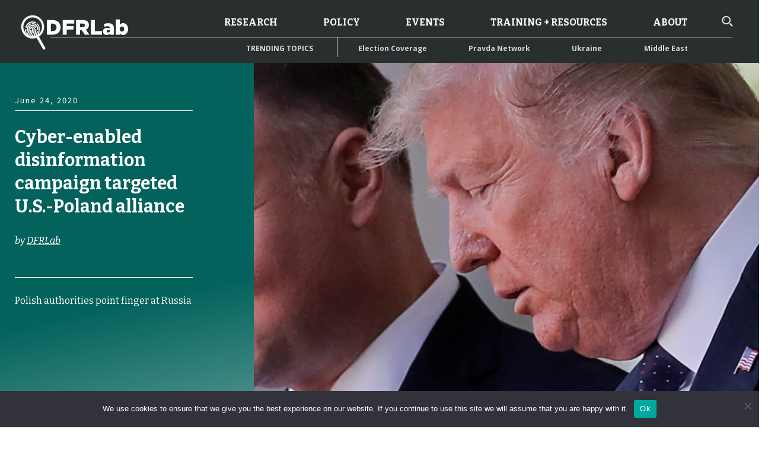

--- FILE ---
content_type: text/html; charset=UTF-8
request_url: https://dfrlab.org/2020/06/24/cyber-enabled-disinformation-campaign-targeted-u-s-poland-alliance/
body_size: 37892
content:

<!DOCTYPE html>
<html lang="en-US">
<head>
	<meta charset="UTF-8">
<script type="text/javascript">
/* <![CDATA[ */
var gform;gform||(document.addEventListener("gform_main_scripts_loaded",function(){gform.scriptsLoaded=!0}),document.addEventListener("gform/theme/scripts_loaded",function(){gform.themeScriptsLoaded=!0}),window.addEventListener("DOMContentLoaded",function(){gform.domLoaded=!0}),gform={domLoaded:!1,scriptsLoaded:!1,themeScriptsLoaded:!1,isFormEditor:()=>"function"==typeof InitializeEditor,callIfLoaded:function(o){return!(!gform.domLoaded||!gform.scriptsLoaded||!gform.themeScriptsLoaded&&!gform.isFormEditor()||(gform.isFormEditor()&&console.warn("The use of gform.initializeOnLoaded() is deprecated in the form editor context and will be removed in Gravity Forms 3.1."),o(),0))},initializeOnLoaded:function(o){gform.callIfLoaded(o)||(document.addEventListener("gform_main_scripts_loaded",()=>{gform.scriptsLoaded=!0,gform.callIfLoaded(o)}),document.addEventListener("gform/theme/scripts_loaded",()=>{gform.themeScriptsLoaded=!0,gform.callIfLoaded(o)}),window.addEventListener("DOMContentLoaded",()=>{gform.domLoaded=!0,gform.callIfLoaded(o)}))},hooks:{action:{},filter:{}},addAction:function(o,r,e,t){gform.addHook("action",o,r,e,t)},addFilter:function(o,r,e,t){gform.addHook("filter",o,r,e,t)},doAction:function(o){gform.doHook("action",o,arguments)},applyFilters:function(o){return gform.doHook("filter",o,arguments)},removeAction:function(o,r){gform.removeHook("action",o,r)},removeFilter:function(o,r,e){gform.removeHook("filter",o,r,e)},addHook:function(o,r,e,t,n){null==gform.hooks[o][r]&&(gform.hooks[o][r]=[]);var d=gform.hooks[o][r];null==n&&(n=r+"_"+d.length),gform.hooks[o][r].push({tag:n,callable:e,priority:t=null==t?10:t})},doHook:function(r,o,e){var t;if(e=Array.prototype.slice.call(e,1),null!=gform.hooks[r][o]&&((o=gform.hooks[r][o]).sort(function(o,r){return o.priority-r.priority}),o.forEach(function(o){"function"!=typeof(t=o.callable)&&(t=window[t]),"action"==r?t.apply(null,e):e[0]=t.apply(null,e)})),"filter"==r)return e[0]},removeHook:function(o,r,t,n){var e;null!=gform.hooks[o][r]&&(e=(e=gform.hooks[o][r]).filter(function(o,r,e){return!!(null!=n&&n!=o.tag||null!=t&&t!=o.priority)}),gform.hooks[o][r]=e)}});
/* ]]> */
</script>

	<meta name="viewport" content="width=device-width, initial-scale=1">
	<link rel="profile" href="http://gmpg.org/xfn/11">
	<script src="//unpkg.com/alpinejs" defer></script>
	<meta name='robots' content='index, follow, max-image-preview:large, max-snippet:-1, max-video-preview:-1' />
	<style>img:is([sizes="auto" i], [sizes^="auto," i]) { contain-intrinsic-size: 3000px 1500px }</style>
	
<!-- Google Tag Manager for WordPress by gtm4wp.com -->
<script data-cfasync="false" data-pagespeed-no-defer>
	var gtm4wp_datalayer_name = "dataLayer";
	var dataLayer = dataLayer || [];
</script>
<!-- End Google Tag Manager for WordPress by gtm4wp.com -->
	<!-- This site is optimized with the Yoast SEO Premium plugin v22.8 (Yoast SEO v25.5) - https://yoast.com/wordpress/plugins/seo/ -->
	<title>Cyber-enabled disinformation campaign targeted U.S.-Poland alliance - DFRLab</title>
	<link rel="canonical" href="https://dfrlab.org/2020/06/24/cyber-enabled-disinformation-campaign-targeted-u-s-poland-alliance/" />
	<meta property="og:locale" content="en_US" />
	<meta property="og:type" content="article" />
	<meta property="og:title" content="Cyber-enabled disinformation campaign targeted U.S.-Poland alliance" />
	<meta property="og:description" content="Polish authorities point finger at Russia" />
	<meta property="og:url" content="https://dfrlab.org/2020/06/24/cyber-enabled-disinformation-campaign-targeted-u-s-poland-alliance/" />
	<meta property="og:site_name" content="DFRLab" />
	<meta property="article:published_time" content="2020-06-24T20:54:42+00:00" />
	<meta property="og:image" content="https://dfrlab.org/wp-content/uploads/sites/3/2020/06/1VbmGxqaJAVXvOW3v5fmY3w.jpeg" />
	<meta property="og:image:width" content="2200" />
	<meta property="og:image:height" content="839" />
	<meta property="og:image:type" content="image/jpeg" />
	<meta name="author" content="DFRLab" />
	<meta name="twitter:card" content="summary_large_image" />
	<meta name="twitter:label1" content="Written by" />
	<meta name="twitter:data1" content="DFRLab" />
	<meta name="twitter:label2" content="Est. reading time" />
	<meta name="twitter:data2" content="11 minutes" />
	<script type="application/ld+json" class="yoast-schema-graph">{"@context":"https://schema.org","@graph":[{"@type":"WebPage","@id":"https://dfrlab.org/2020/06/24/cyber-enabled-disinformation-campaign-targeted-u-s-poland-alliance/","url":"https://dfrlab.org/2020/06/24/cyber-enabled-disinformation-campaign-targeted-u-s-poland-alliance/","name":"Cyber-enabled disinformation campaign targeted U.S.-Poland alliance - DFRLab","isPartOf":{"@id":"https://dfrlab.org/#website"},"primaryImageOfPage":{"@id":"https://dfrlab.org/2020/06/24/cyber-enabled-disinformation-campaign-targeted-u-s-poland-alliance/#primaryimage"},"image":{"@id":"https://dfrlab.org/2020/06/24/cyber-enabled-disinformation-campaign-targeted-u-s-poland-alliance/#primaryimage"},"thumbnailUrl":"https://dfrlab.org/wp-content/uploads/sites/3/2020/06/1VbmGxqaJAVXvOW3v5fmY3w.jpeg","datePublished":"2020-06-24T20:54:42+00:00","author":{"@id":"https://dfrlab.org/#/schema/person/736564e77cb3ebb1aa349db0c8b1b175"},"breadcrumb":{"@id":"https://dfrlab.org/2020/06/24/cyber-enabled-disinformation-campaign-targeted-u-s-poland-alliance/#breadcrumb"},"inLanguage":"en-US","potentialAction":[{"@type":"ReadAction","target":["https://dfrlab.org/2020/06/24/cyber-enabled-disinformation-campaign-targeted-u-s-poland-alliance/"]}]},{"@type":"ImageObject","inLanguage":"en-US","@id":"https://dfrlab.org/2020/06/24/cyber-enabled-disinformation-campaign-targeted-u-s-poland-alliance/#primaryimage","url":"https://dfrlab.org/wp-content/uploads/sites/3/2020/06/1VbmGxqaJAVXvOW3v5fmY3w.jpeg","contentUrl":"https://dfrlab.org/wp-content/uploads/sites/3/2020/06/1VbmGxqaJAVXvOW3v5fmY3w.jpeg","width":2200,"height":839},{"@type":"BreadcrumbList","@id":"https://dfrlab.org/2020/06/24/cyber-enabled-disinformation-campaign-targeted-u-s-poland-alliance/#breadcrumb","itemListElement":[{"@type":"ListItem","position":1,"name":"Home","item":"https://dfrlab.org/"},{"@type":"ListItem","position":2,"name":"Cyber-enabled disinformation campaign targeted U.S.-Poland alliance"}]},{"@type":"WebSite","@id":"https://dfrlab.org/#website","url":"https://dfrlab.org/","name":"DFRLab","description":"© 2023, Atlantic Council / DFRLab","potentialAction":[{"@type":"SearchAction","target":{"@type":"EntryPoint","urlTemplate":"https://dfrlab.org/?s={search_term_string}"},"query-input":{"@type":"PropertyValueSpecification","valueRequired":true,"valueName":"search_term_string"}}],"inLanguage":"en-US"},{"@type":"Person","@id":"https://dfrlab.org/#/schema/person/736564e77cb3ebb1aa349db0c8b1b175","name":"DFRLab","image":{"@type":"ImageObject","inLanguage":"en-US","@id":"https://dfrlab.org/#/schema/person/image/","url":"https://secure.gravatar.com/avatar/ad99928d58a9a39bd5d8beafdadfe834e92c9347153f2ac5d47e54ce321c8844?s=96&r=pg","contentUrl":"https://secure.gravatar.com/avatar/ad99928d58a9a39bd5d8beafdadfe834e92c9347153f2ac5d47e54ce321c8844?s=96&r=pg","caption":"DFRLab"},"description":"Follow us on twitter for more in-depth analysis from our #DigitalSherlocks.","url":"https://dfrlab.org/author/avnermaiberg/"}]}</script>
	<!-- / Yoast SEO Premium plugin. -->


<link rel='dns-prefetch' href='//unpkg.com' />
<link rel='dns-prefetch' href='//fonts.googleapis.com' />
<link rel="alternate" type="application/rss+xml" title="DFRLab &raquo; Feed" href="https://dfrlab.org/feed/" />
<script type="text/javascript">
/* <![CDATA[ */
window._wpemojiSettings = {"baseUrl":"https:\/\/s.w.org\/images\/core\/emoji\/16.0.1\/72x72\/","ext":".png","svgUrl":"https:\/\/s.w.org\/images\/core\/emoji\/16.0.1\/svg\/","svgExt":".svg","source":{"concatemoji":"https:\/\/dfrlab.org\/wp-includes\/js\/wp-emoji-release.min.js?ver=6.8.2"}};
/*! This file is auto-generated */
!function(s,n){var o,i,e;function c(e){try{var t={supportTests:e,timestamp:(new Date).valueOf()};sessionStorage.setItem(o,JSON.stringify(t))}catch(e){}}function p(e,t,n){e.clearRect(0,0,e.canvas.width,e.canvas.height),e.fillText(t,0,0);var t=new Uint32Array(e.getImageData(0,0,e.canvas.width,e.canvas.height).data),a=(e.clearRect(0,0,e.canvas.width,e.canvas.height),e.fillText(n,0,0),new Uint32Array(e.getImageData(0,0,e.canvas.width,e.canvas.height).data));return t.every(function(e,t){return e===a[t]})}function u(e,t){e.clearRect(0,0,e.canvas.width,e.canvas.height),e.fillText(t,0,0);for(var n=e.getImageData(16,16,1,1),a=0;a<n.data.length;a++)if(0!==n.data[a])return!1;return!0}function f(e,t,n,a){switch(t){case"flag":return n(e,"\ud83c\udff3\ufe0f\u200d\u26a7\ufe0f","\ud83c\udff3\ufe0f\u200b\u26a7\ufe0f")?!1:!n(e,"\ud83c\udde8\ud83c\uddf6","\ud83c\udde8\u200b\ud83c\uddf6")&&!n(e,"\ud83c\udff4\udb40\udc67\udb40\udc62\udb40\udc65\udb40\udc6e\udb40\udc67\udb40\udc7f","\ud83c\udff4\u200b\udb40\udc67\u200b\udb40\udc62\u200b\udb40\udc65\u200b\udb40\udc6e\u200b\udb40\udc67\u200b\udb40\udc7f");case"emoji":return!a(e,"\ud83e\udedf")}return!1}function g(e,t,n,a){var r="undefined"!=typeof WorkerGlobalScope&&self instanceof WorkerGlobalScope?new OffscreenCanvas(300,150):s.createElement("canvas"),o=r.getContext("2d",{willReadFrequently:!0}),i=(o.textBaseline="top",o.font="600 32px Arial",{});return e.forEach(function(e){i[e]=t(o,e,n,a)}),i}function t(e){var t=s.createElement("script");t.src=e,t.defer=!0,s.head.appendChild(t)}"undefined"!=typeof Promise&&(o="wpEmojiSettingsSupports",i=["flag","emoji"],n.supports={everything:!0,everythingExceptFlag:!0},e=new Promise(function(e){s.addEventListener("DOMContentLoaded",e,{once:!0})}),new Promise(function(t){var n=function(){try{var e=JSON.parse(sessionStorage.getItem(o));if("object"==typeof e&&"number"==typeof e.timestamp&&(new Date).valueOf()<e.timestamp+604800&&"object"==typeof e.supportTests)return e.supportTests}catch(e){}return null}();if(!n){if("undefined"!=typeof Worker&&"undefined"!=typeof OffscreenCanvas&&"undefined"!=typeof URL&&URL.createObjectURL&&"undefined"!=typeof Blob)try{var e="postMessage("+g.toString()+"("+[JSON.stringify(i),f.toString(),p.toString(),u.toString()].join(",")+"));",a=new Blob([e],{type:"text/javascript"}),r=new Worker(URL.createObjectURL(a),{name:"wpTestEmojiSupports"});return void(r.onmessage=function(e){c(n=e.data),r.terminate(),t(n)})}catch(e){}c(n=g(i,f,p,u))}t(n)}).then(function(e){for(var t in e)n.supports[t]=e[t],n.supports.everything=n.supports.everything&&n.supports[t],"flag"!==t&&(n.supports.everythingExceptFlag=n.supports.everythingExceptFlag&&n.supports[t]);n.supports.everythingExceptFlag=n.supports.everythingExceptFlag&&!n.supports.flag,n.DOMReady=!1,n.readyCallback=function(){n.DOMReady=!0}}).then(function(){return e}).then(function(){var e;n.supports.everything||(n.readyCallback(),(e=n.source||{}).concatemoji?t(e.concatemoji):e.wpemoji&&e.twemoji&&(t(e.twemoji),t(e.wpemoji)))}))}((window,document),window._wpemojiSettings);
/* ]]> */
</script>
<style id='wp-emoji-styles-inline-css' type='text/css'>

	img.wp-smiley, img.emoji {
		display: inline !important;
		border: none !important;
		box-shadow: none !important;
		height: 1em !important;
		width: 1em !important;
		margin: 0 0.07em !important;
		vertical-align: -0.1em !important;
		background: none !important;
		padding: 0 !important;
	}
</style>
<link rel='stylesheet' id='wp-block-library-css' href='https://dfrlab.org/wp-includes/css/dist/block-library/style.min.css?ver=6.8.2' type='text/css' media='all' />
<style id='classic-theme-styles-inline-css' type='text/css'>
/*! This file is auto-generated */
.wp-block-button__link{color:#fff;background-color:#32373c;border-radius:9999px;box-shadow:none;text-decoration:none;padding:calc(.667em + 2px) calc(1.333em + 2px);font-size:1.125em}.wp-block-file__button{background:#32373c;color:#fff;text-decoration:none}
</style>
<style id='global-styles-inline-css' type='text/css'>
:root{--wp--preset--aspect-ratio--square: 1;--wp--preset--aspect-ratio--4-3: 4/3;--wp--preset--aspect-ratio--3-4: 3/4;--wp--preset--aspect-ratio--3-2: 3/2;--wp--preset--aspect-ratio--2-3: 2/3;--wp--preset--aspect-ratio--16-9: 16/9;--wp--preset--aspect-ratio--9-16: 9/16;--wp--preset--color--black: #000000;--wp--preset--color--cyan-bluish-gray: #abb8c3;--wp--preset--color--white: #ffffff;--wp--preset--color--pale-pink: #f78da7;--wp--preset--color--vivid-red: #cf2e2e;--wp--preset--color--luminous-vivid-orange: #ff6900;--wp--preset--color--luminous-vivid-amber: #fcb900;--wp--preset--color--light-green-cyan: #7bdcb5;--wp--preset--color--vivid-green-cyan: #00d084;--wp--preset--color--pale-cyan-blue: #8ed1fc;--wp--preset--color--vivid-cyan-blue: #0693e3;--wp--preset--color--vivid-purple: #9b51e0;--wp--preset--gradient--vivid-cyan-blue-to-vivid-purple: linear-gradient(135deg,rgba(6,147,227,1) 0%,rgb(155,81,224) 100%);--wp--preset--gradient--light-green-cyan-to-vivid-green-cyan: linear-gradient(135deg,rgb(122,220,180) 0%,rgb(0,208,130) 100%);--wp--preset--gradient--luminous-vivid-amber-to-luminous-vivid-orange: linear-gradient(135deg,rgba(252,185,0,1) 0%,rgba(255,105,0,1) 100%);--wp--preset--gradient--luminous-vivid-orange-to-vivid-red: linear-gradient(135deg,rgba(255,105,0,1) 0%,rgb(207,46,46) 100%);--wp--preset--gradient--very-light-gray-to-cyan-bluish-gray: linear-gradient(135deg,rgb(238,238,238) 0%,rgb(169,184,195) 100%);--wp--preset--gradient--cool-to-warm-spectrum: linear-gradient(135deg,rgb(74,234,220) 0%,rgb(151,120,209) 20%,rgb(207,42,186) 40%,rgb(238,44,130) 60%,rgb(251,105,98) 80%,rgb(254,248,76) 100%);--wp--preset--gradient--blush-light-purple: linear-gradient(135deg,rgb(255,206,236) 0%,rgb(152,150,240) 100%);--wp--preset--gradient--blush-bordeaux: linear-gradient(135deg,rgb(254,205,165) 0%,rgb(254,45,45) 50%,rgb(107,0,62) 100%);--wp--preset--gradient--luminous-dusk: linear-gradient(135deg,rgb(255,203,112) 0%,rgb(199,81,192) 50%,rgb(65,88,208) 100%);--wp--preset--gradient--pale-ocean: linear-gradient(135deg,rgb(255,245,203) 0%,rgb(182,227,212) 50%,rgb(51,167,181) 100%);--wp--preset--gradient--electric-grass: linear-gradient(135deg,rgb(202,248,128) 0%,rgb(113,206,126) 100%);--wp--preset--gradient--midnight: linear-gradient(135deg,rgb(2,3,129) 0%,rgb(40,116,252) 100%);--wp--preset--font-size--small: 13px;--wp--preset--font-size--medium: 20px;--wp--preset--font-size--large: 36px;--wp--preset--font-size--x-large: 42px;--wp--preset--spacing--20: 0.44rem;--wp--preset--spacing--30: 0.67rem;--wp--preset--spacing--40: 1rem;--wp--preset--spacing--50: 1.5rem;--wp--preset--spacing--60: 2.25rem;--wp--preset--spacing--70: 3.38rem;--wp--preset--spacing--80: 5.06rem;--wp--preset--shadow--natural: 6px 6px 9px rgba(0, 0, 0, 0.2);--wp--preset--shadow--deep: 12px 12px 50px rgba(0, 0, 0, 0.4);--wp--preset--shadow--sharp: 6px 6px 0px rgba(0, 0, 0, 0.2);--wp--preset--shadow--outlined: 6px 6px 0px -3px rgba(255, 255, 255, 1), 6px 6px rgba(0, 0, 0, 1);--wp--preset--shadow--crisp: 6px 6px 0px rgba(0, 0, 0, 1);}:where(.is-layout-flex){gap: 0.5em;}:where(.is-layout-grid){gap: 0.5em;}body .is-layout-flex{display: flex;}.is-layout-flex{flex-wrap: wrap;align-items: center;}.is-layout-flex > :is(*, div){margin: 0;}body .is-layout-grid{display: grid;}.is-layout-grid > :is(*, div){margin: 0;}:where(.wp-block-columns.is-layout-flex){gap: 2em;}:where(.wp-block-columns.is-layout-grid){gap: 2em;}:where(.wp-block-post-template.is-layout-flex){gap: 1.25em;}:where(.wp-block-post-template.is-layout-grid){gap: 1.25em;}.has-black-color{color: var(--wp--preset--color--black) !important;}.has-cyan-bluish-gray-color{color: var(--wp--preset--color--cyan-bluish-gray) !important;}.has-white-color{color: var(--wp--preset--color--white) !important;}.has-pale-pink-color{color: var(--wp--preset--color--pale-pink) !important;}.has-vivid-red-color{color: var(--wp--preset--color--vivid-red) !important;}.has-luminous-vivid-orange-color{color: var(--wp--preset--color--luminous-vivid-orange) !important;}.has-luminous-vivid-amber-color{color: var(--wp--preset--color--luminous-vivid-amber) !important;}.has-light-green-cyan-color{color: var(--wp--preset--color--light-green-cyan) !important;}.has-vivid-green-cyan-color{color: var(--wp--preset--color--vivid-green-cyan) !important;}.has-pale-cyan-blue-color{color: var(--wp--preset--color--pale-cyan-blue) !important;}.has-vivid-cyan-blue-color{color: var(--wp--preset--color--vivid-cyan-blue) !important;}.has-vivid-purple-color{color: var(--wp--preset--color--vivid-purple) !important;}.has-black-background-color{background-color: var(--wp--preset--color--black) !important;}.has-cyan-bluish-gray-background-color{background-color: var(--wp--preset--color--cyan-bluish-gray) !important;}.has-white-background-color{background-color: var(--wp--preset--color--white) !important;}.has-pale-pink-background-color{background-color: var(--wp--preset--color--pale-pink) !important;}.has-vivid-red-background-color{background-color: var(--wp--preset--color--vivid-red) !important;}.has-luminous-vivid-orange-background-color{background-color: var(--wp--preset--color--luminous-vivid-orange) !important;}.has-luminous-vivid-amber-background-color{background-color: var(--wp--preset--color--luminous-vivid-amber) !important;}.has-light-green-cyan-background-color{background-color: var(--wp--preset--color--light-green-cyan) !important;}.has-vivid-green-cyan-background-color{background-color: var(--wp--preset--color--vivid-green-cyan) !important;}.has-pale-cyan-blue-background-color{background-color: var(--wp--preset--color--pale-cyan-blue) !important;}.has-vivid-cyan-blue-background-color{background-color: var(--wp--preset--color--vivid-cyan-blue) !important;}.has-vivid-purple-background-color{background-color: var(--wp--preset--color--vivid-purple) !important;}.has-black-border-color{border-color: var(--wp--preset--color--black) !important;}.has-cyan-bluish-gray-border-color{border-color: var(--wp--preset--color--cyan-bluish-gray) !important;}.has-white-border-color{border-color: var(--wp--preset--color--white) !important;}.has-pale-pink-border-color{border-color: var(--wp--preset--color--pale-pink) !important;}.has-vivid-red-border-color{border-color: var(--wp--preset--color--vivid-red) !important;}.has-luminous-vivid-orange-border-color{border-color: var(--wp--preset--color--luminous-vivid-orange) !important;}.has-luminous-vivid-amber-border-color{border-color: var(--wp--preset--color--luminous-vivid-amber) !important;}.has-light-green-cyan-border-color{border-color: var(--wp--preset--color--light-green-cyan) !important;}.has-vivid-green-cyan-border-color{border-color: var(--wp--preset--color--vivid-green-cyan) !important;}.has-pale-cyan-blue-border-color{border-color: var(--wp--preset--color--pale-cyan-blue) !important;}.has-vivid-cyan-blue-border-color{border-color: var(--wp--preset--color--vivid-cyan-blue) !important;}.has-vivid-purple-border-color{border-color: var(--wp--preset--color--vivid-purple) !important;}.has-vivid-cyan-blue-to-vivid-purple-gradient-background{background: var(--wp--preset--gradient--vivid-cyan-blue-to-vivid-purple) !important;}.has-light-green-cyan-to-vivid-green-cyan-gradient-background{background: var(--wp--preset--gradient--light-green-cyan-to-vivid-green-cyan) !important;}.has-luminous-vivid-amber-to-luminous-vivid-orange-gradient-background{background: var(--wp--preset--gradient--luminous-vivid-amber-to-luminous-vivid-orange) !important;}.has-luminous-vivid-orange-to-vivid-red-gradient-background{background: var(--wp--preset--gradient--luminous-vivid-orange-to-vivid-red) !important;}.has-very-light-gray-to-cyan-bluish-gray-gradient-background{background: var(--wp--preset--gradient--very-light-gray-to-cyan-bluish-gray) !important;}.has-cool-to-warm-spectrum-gradient-background{background: var(--wp--preset--gradient--cool-to-warm-spectrum) !important;}.has-blush-light-purple-gradient-background{background: var(--wp--preset--gradient--blush-light-purple) !important;}.has-blush-bordeaux-gradient-background{background: var(--wp--preset--gradient--blush-bordeaux) !important;}.has-luminous-dusk-gradient-background{background: var(--wp--preset--gradient--luminous-dusk) !important;}.has-pale-ocean-gradient-background{background: var(--wp--preset--gradient--pale-ocean) !important;}.has-electric-grass-gradient-background{background: var(--wp--preset--gradient--electric-grass) !important;}.has-midnight-gradient-background{background: var(--wp--preset--gradient--midnight) !important;}.has-small-font-size{font-size: var(--wp--preset--font-size--small) !important;}.has-medium-font-size{font-size: var(--wp--preset--font-size--medium) !important;}.has-large-font-size{font-size: var(--wp--preset--font-size--large) !important;}.has-x-large-font-size{font-size: var(--wp--preset--font-size--x-large) !important;}
:where(.wp-block-post-template.is-layout-flex){gap: 1.25em;}:where(.wp-block-post-template.is-layout-grid){gap: 1.25em;}
:where(.wp-block-columns.is-layout-flex){gap: 2em;}:where(.wp-block-columns.is-layout-grid){gap: 2em;}
:root :where(.wp-block-pullquote){font-size: 1.5em;line-height: 1.6;}
</style>
<link rel='stylesheet' id='cookie-notice-front-css' href='https://dfrlab.org/wp-content/plugins/cookie-notice/css/front.min.css?ver=2.5.7' type='text/css' media='all' />
<link rel='stylesheet' id='plyr-css' href='https://dfrlab.org/wp-content/plugins/wplyr-media-block/assets/css/plyr.min.css?ver=3.7.8' type='text/css' media='all' />
<link rel='stylesheet' id='wplyr-css' href='https://dfrlab.org/wp-content/plugins/wplyr-media-block/assets/css/wplyr.css?ver=1.3.0' type='text/css' media='all' />
<style id='wplyr-inline-css' type='text/css'>
:root { --plyr-color-main: #fca311; }
</style>
<link rel='stylesheet' id='parent-theme-external-fonts-css' href='https://fonts.googleapis.com/css2?family=Roboto+Slab:wght@400;700&#038;display=swap' type='text/css' media='all' />
<link rel='stylesheet' id='parent-theme-styles-css' href='https://dfrlab.org/wp-content/themes/parent-theme/dist/styles/main.css?ver=1729293310' type='text/css' media='all' />
<link rel='stylesheet' id='parent-theme-ref-css' href='https://dfrlab.org/wp-content/themes/dfr-labs-child/style.css?ver=1729293310' type='text/css' media='all' />
<link rel='stylesheet' id='external-fonts-css' href='https://fonts.googleapis.com/css2?family=Open+Sans:wght@400;600;700&#038;family=Bitter:ital,wght@0,400;0,600;0,700;1,400&#038;family=Noto+Sans+SC&#038;display=swap' type='text/css' media='all' />
<link rel='stylesheet' id='theme-styles-css' href='https://dfrlab.org/wp-content/themes/dfr-labs-child/dist/styles/main.css?ver=1729293310' type='text/css' media='all' />
<script type="text/javascript" id="cookie-notice-front-js-before">
/* <![CDATA[ */
var cnArgs = {"ajaxUrl":"https:\/\/dfrlab.org\/wp-admin\/admin-ajax.php","nonce":"e008d2e2b7","hideEffect":"fade","position":"bottom","onScroll":false,"onScrollOffset":100,"onClick":false,"cookieName":"cookie_notice_accepted","cookieTime":2592000,"cookieTimeRejected":2592000,"globalCookie":false,"redirection":false,"cache":false,"revokeCookies":false,"revokeCookiesOpt":"automatic"};
/* ]]> */
</script>
<script type="text/javascript" src="https://dfrlab.org/wp-content/plugins/cookie-notice/js/front.min.js?ver=2.5.7" id="cookie-notice-front-js"></script>
<script type="text/javascript" src="https://dfrlab.org/wp-includes/js/jquery/jquery.min.js?ver=3.7.1" id="jquery-core-js"></script>
<script type="text/javascript" src="https://dfrlab.org/wp-includes/js/jquery/jquery-migrate.min.js?ver=3.4.1" id="jquery-migrate-js"></script>
<link rel="https://api.w.org/" href="https://dfrlab.org/wp-json/" /><link rel="alternate" title="JSON" type="application/json" href="https://dfrlab.org/wp-json/wp/v2/posts/230021386" /><link rel="EditURI" type="application/rsd+xml" title="RSD" href="https://dfrlab.org/xmlrpc.php?rsd" />
<meta name="generator" content="WordPress 6.8.2" />
<link rel='shortlink' href='https://dfrlab.org/?p=230021386' />
<link rel="alternate" title="oEmbed (JSON)" type="application/json+oembed" href="https://dfrlab.org/wp-json/oembed/1.0/embed?url=https%3A%2F%2Fdfrlab.org%2F2020%2F06%2F24%2Fcyber-enabled-disinformation-campaign-targeted-u-s-poland-alliance%2F" />
<link rel="alternate" title="oEmbed (XML)" type="text/xml+oembed" href="https://dfrlab.org/wp-json/oembed/1.0/embed?url=https%3A%2F%2Fdfrlab.org%2F2020%2F06%2F24%2Fcyber-enabled-disinformation-campaign-targeted-u-s-poland-alliance%2F&#038;format=xml" />
  <script type="text/javascript">
    _linkedin_partner_id = "1698650";
    window._linkedin_data_partner_ids = window._linkedin_data_partner_ids || [];
    window._linkedin_data_partner_ids.push(_linkedin_partner_id);
  </script>
  <script type="text/javascript">
    (function(){var s = document.getElementsByTagName("script")[0];
    var b = document.createElement("script");
    b.type = "text/javascript";b.async = true;
    b.src = "https://snap.licdn.com/li.lms-analytics/insight.min.js";
    s.parentNode.insertBefore(b, s);})();
  </script>
  <noscript>
    <img height="1" width="1" style="display:none;" alt="" src="https://px.ads.linkedin.com/collect/?pid=1698650&fmt=gif" />
  </noscript>

<!-- Google Tag Manager for WordPress by gtm4wp.com -->
<!-- GTM Container placement set to automatic -->
<script data-cfasync="false" data-pagespeed-no-defer>
	var dataLayer_content = {"pageTitle":"Cyber-enabled disinformation campaign targeted U.S.-Poland alliance - DFRLab","pagePostType":"post","pagePostType2":"single-post","pageCategory":["uncategorized"],"pageAttributes":["cybersecurity","poland","russia","security","uncategorized","usa"],"pagePostAuthorID":631,"pagePostAuthor":"DFRLab","pagePostDate":"June 24, 2020","pagePostDateYear":2020,"pagePostDateMonth":6,"pagePostDateDay":24,"pagePostDateDayName":"Wednesday","pagePostDateHour":16,"pagePostDateMinute":54,"pagePostDateIso":"2020-06-24T16:54:42-04:00","pagePostDateUnix":1593017682,"pagePostTerms":{"category":["Uncategorized"],"post_tag":["Cybersecurity","Poland","Russia","Security","Uncategorized","USA"],"issues":["Security"],"meta":[]},"postCountOnPage":1,"postCountTotal":1,"postID":230021386,"postFormat":"standard"};
	dataLayer.push( dataLayer_content );
</script>
<script data-cfasync="false" data-pagespeed-no-defer>
(function(w,d,s,l,i){w[l]=w[l]||[];w[l].push({'gtm.start':
new Date().getTime(),event:'gtm.js'});var f=d.getElementsByTagName(s)[0],
j=d.createElement(s),dl=l!='dataLayer'?'&l='+l:'';j.async=true;j.src=
'//www.googletagmanager.com/gtm.js?id='+i+dl;f.parentNode.insertBefore(j,f);
})(window,document,'script','dataLayer','GTM-5LK5XV6');
</script>
<!-- End Google Tag Manager for WordPress by gtm4wp.com --><link rel="icon" href="https://dfrlab.org/wp-content/uploads/sites/3/2020/06/cropped-DFRLab-Thumbnail-Circle-border-70x70.png" sizes="32x32" />
<link rel="icon" href="https://dfrlab.org/wp-content/uploads/sites/3/2020/06/cropped-DFRLab-Thumbnail-Circle-border-300x300.png" sizes="192x192" />
<link rel="apple-touch-icon" href="https://dfrlab.org/wp-content/uploads/sites/3/2020/06/cropped-DFRLab-Thumbnail-Circle-border-300x300.png" />
<meta name="msapplication-TileImage" content="https://dfrlab.org/wp-content/uploads/sites/3/2020/06/cropped-DFRLab-Thumbnail-Circle-border-300x300.png" />
		<style type="text/css" id="wp-custom-css">
			@media screen and (max-width: 768px) {
  .ac-single-expert--container.row {
    display: flex !important;
    flex-direction: column !important;
  }

  .ac-single-expert--container.row .columns-4 {
    order: 1 !important;
		width: 100%;
  }

  .ac-single-expert--container.row .columns-8 {
    order: 2 !important;
		width: 100%;
		padding-left: 15px;
		padding-right: 15px;
  }
}

		</style>
		</head>



<body class="wp-singular post-template-default single single-post postid-230021386 single-format-standard wp-theme-parent-theme wp-child-theme-dfr-labs-child cookies-not-set group-blog cyber-enabled-disinformation-campaign-targeted-u-s-poland-alliance">

<div id="page" class="site">


	<header id="masthead" class="gta-header gta-header__full" role="banner">
		<div class="gta-header--row">
			<div class="gta-header--branding">
				<a href="https://dfrlab.org/" rel="home" class="gta-header--logo">
					<img src="https://dfrlab.org/wp-content/themes/dfr-labs-child/dist/images/DFRLab-logo-clear.svg">
				</a>
			</div>

			<div class="gta-header--content">
				<div class="gta-header--content--top">
					<nav id="site-nav" class="gta-header--navigation j-menu" role="navigation">
						<ul id="primary-nav" class="menu j-sliding-menu"><li id="menu-item-230022500" class="menu-item menu-item-type-post_type menu-item-object-page menu-item-230022500"><a href="https://dfrlab.org/research/">Research</a></li>
<li id="menu-item-230034276" class="menu-item menu-item-type-custom menu-item-object-custom menu-item-230034276"><a href="https://dfrlab.org/policy/democracy-and-tech/">Policy</a></li>
<li id="menu-item-230022499" class="menu-item menu-item-type-post_type menu-item-object-page menu-item-230022499"><a href="https://dfrlab.org/events/">Events</a></li>
<li id="menu-item-230022498" class="menu-item menu-item-type-post_type menu-item-object-page menu-item-230022498"><a href="https://dfrlab.org/training/">Training + Resources</a></li>
<li id="menu-item-230022497" class="menu-item menu-item-type-post_type menu-item-object-page menu-item-230022497"><a href="https://dfrlab.org/about/">About</a></li>
  </ul>					</nav>
					<div class="gta-header--search--toggle">
						<span class="ar-search--button j-menu--button" data-pane="search">	
							<span class="gta-mobile-menu--buttons--icon icon-search"></span>
						</span>
					</div>
					<div class="gta-header--mobile-switch j-mobile-switch">
						<span></span>
						<span></span>
						<span></span>
					</div>
				</div>
				<div class="gta-header--content--bottom">
					<h6 class="gta-header--content--bottom--label">Trending Topics</h6>
					<div class="gta-header--content--bottom--tags">
						<ul id="utility-nav" class="menu"><li id="menu-item-230023991" class="menu-item menu-item-type-custom menu-item-object-custom menu-item-230023991"><a target="_blank" href="https://dfrlab.org/elections-coverage/">Election Coverage</a></li>
<li id="menu-item-230022181" class="menu-item menu-item-type-custom menu-item-object-custom menu-item-230022181"><a href="https://dfrlab.org/the-pravda-network/">Pravda Network</a></li>
<li id="menu-item-230023992" class="menu-item menu-item-type-custom menu-item-object-custom menu-item-230023992"><a href="https://dfrlab.org/region/ukraine/">Ukraine</a></li>
<li id="menu-item-230023990" class="menu-item menu-item-type-custom menu-item-object-custom menu-item-230023990"><a href="https://dfrlab.org/region/middle-east/">Middle East</a></li>
</ul>					</div>
				</div>
			</div>
		</div>
		<div class="gta-header--mobile">
			<ul id="mobile-upper" class="menu"><li class="menu-item menu-item-type-post_type menu-item-object-page menu-item-230022500"><a href="https://dfrlab.org/research/">Research</a></li>
<li class="menu-item menu-item-type-custom menu-item-object-custom menu-item-230034276"><a href="https://dfrlab.org/policy/democracy-and-tech/">Policy</a></li>
<li class="menu-item menu-item-type-post_type menu-item-object-page menu-item-230022499"><a href="https://dfrlab.org/events/">Events</a></li>
<li class="menu-item menu-item-type-post_type menu-item-object-page menu-item-230022498"><a href="https://dfrlab.org/training/">Training + Resources</a></li>
<li class="menu-item menu-item-type-post_type menu-item-object-page menu-item-230022497"><a href="https://dfrlab.org/about/">About</a></li>
</ul><ul id="mobile-lower" class="menu"><li class="menu-item menu-item-type-custom menu-item-object-custom menu-item-230023991"><a target="_blank" href="https://dfrlab.org/elections-coverage/">Election Coverage</a></li>
<li class="menu-item menu-item-type-custom menu-item-object-custom menu-item-230022181"><a href="https://dfrlab.org/the-pravda-network/">Pravda Network</a></li>
<li class="menu-item menu-item-type-custom menu-item-object-custom menu-item-230023992"><a href="https://dfrlab.org/region/ukraine/">Ukraine</a></li>
<li class="menu-item menu-item-type-custom menu-item-object-custom menu-item-230023990"><a href="https://dfrlab.org/region/middle-east/">Middle East</a></li>
</ul>		</div>
	</header><!-- start masthead -->

	<div id="content" class="site-content">
	

	<section class="ac-single-post ">

		<section class="gta-article--scroller gta-article-header teal">
	<section class="gta-article--scroller--container container">
		<div class="row">
			<div class="gta-article--scroller--column columns-4">

				<div class="gta-article-header--background"></div>

				<div class="gta-article--scroller--top">
					<div class="gta-article--scroller--top--inside">
						<div class="gta-article--scroller--inner">

														<p class="gta-horizontal-featured--meta">
								<span class="gta-horizontal-featured--meta__date">
									June 24, 2020								</span>
															</p>

														<h2 class="gta-article-header--title">Cyber-enabled disinformation campaign targeted U.S.-Poland alliance</h2>

															<p class="gta-horizontal-featured--author">
					<span class="gta-horizontal-featured--author--by">by</span>
							<span class="gta-horizontal-featured--author--name" >DFRLab</span>			</p>
				
														<div class="gta-article-header--excerpt">
								<p>Polish authorities point finger at Russia</p>
							</div>			

						</div>
					</div>
				</div>

				<div class="gta-article--scroller--bottom">
					<div class="gta-article--scroller--bottom--inside">
						<div class="gta-article--scroller--inner">

														<p class="gta-horizontal-featured--meta">
								<span class="gta-horizontal-featured--meta__date">
									June 24, 2020								</span>
															</p>


														<h2 class="gta-article-header--title">Cyber-enabled disinformation campaign targeted U.S.-Poland alliance</h2>

															<p class="gta-horizontal-featured--author">
					<span class="gta-horizontal-featured--author--by">by</span>
							<span class="gta-horizontal-featured--author--name" >DFRLab</span>			</p>


														<div class="gta-article-header--bottom">

																<div class="gta-article-header--actions">
									
									<h5 class="gta-article-header--label">Share this story</h5>

									<div class="gta-article-header--share">	
										<a href="https://www.facebook.com/sharer/sharer.php?u=https%3A%2F%2Fdfrlab.org%2F2020%2F06%2F24%2Fcyber-enabled-disinformation-campaign-targeted-u-s-poland-alliance%2F#"
											title="Share on Facebook"
											onclick="window.open(this.href,'targetWindow', 'toolbar=no, location=no, status=no, menubar=no, scrollbars=yes, resizable=yes, width=800px, height=600px'); return false;"
											class="e-share-link e-share-link__facebook">
											<span class="fab fa-facebook-f"></span>
										</a>
										<a  href="https://twitter.com/intent/tweet?url=https%3A%2F%2Fdfrlab.org%2F2020%2F06%2F24%2Fcyber-enabled-disinformation-campaign-targeted-u-s-poland-alliance%2F&text=Cyber-enabled disinformation campaign targeted U.S.-Poland alliance&via=AtlanticCouncil"
											title="Share on Twitter"
											onclick="window.open(this.href,'targetWindow', 'toolbar=no, location=no, status=no, menubar=no, scrollbars=yes, resizable=yes, width=800px, height=600px'); return false;"
											class="e-share-link e-share-link__twitter">
											<span class="fab fa-twitter"></span>
										</a>
										<a  href="https://www.linkedin.com/shareArticle?mini=true&url=https://dfrlab.org/2020/06/24/cyber-enabled-disinformation-campaign-targeted-u-s-poland-alliance/"
											title="Share on LinkedIn"
											onclick="window.open(this.href,'targetWindow', 'toolbar=no, location=no, status=no, menubar=no, scrollbars=yes, resizable=yes, width=800px, height=600px'); return false;"
											class="e-share-link e-share-link__linkedin">
											<span class="fab fa-linkedin"></span>
										</a>
									</div>

									<div class="print">
										<button onclick="window.print();" class="s-button s-button--alt s-button--black">Print Article</button>
									</div>

									<div class="gta-article-header--terms terms">

										<h5 class="gta-article-header--label">THE FOCUS </h5>

																					<div class="gta-horizontal-featured--terms">
																									<a class="s-pill small" href="https://dfrlab.org/issue/security/">Security</a>
																							</div>
																			</div>
								</div>

							</div>
						</div>	
					</div>
				</div>
			</div>
			<div class="columns-8"></div>
		</div>
	</section>	
</section>


<section class="gta-article-header gta-article-header--main">
	<div class="gta-article-header--container row">
		<div class="gta-article-header--content columns-4">
		</div>
		<div class="gta-article-header--image columns-8">
							<div class="gta-horizontal-featured--image">
					<img src="https://dfrlab.org/wp-content/uploads/sites/3/2020/06/1VbmGxqaJAVXvOW3v5fmY3w.jpeg" 
						class="gta-horizontal-featured--img"
						alt="Cyber-enabled disinformation campaign targeted U.S.-Poland alliance" >
				</div>
					</div>
	</div>
</section>

		<div class="ac-single-post--container row">

			<div class="columns-7 left-1">

				<div class="ac-single-post--content">

					
					<h4><em>Polish authorities point finger at Russia over April 2020 cyber disruption that planted forged documents and news articles</em></h4>
<figure class="wp-caption"><img decoding="async" data-width="2200" data-height="839" src="https://cdn-images-1.medium.com/max/2560/1*VbmGxqaJAVXvOW3v5fmY3w.jpeg"><figcaption class="wp-caption-text">U.S. President Donald Trump arrives for a joint news conference with Poland’s President Andrzej Duda in the Rose Garden at the White House in Washington DC, June 24, 2020. (Source: REUTERS/Carlos Barria)</figcaption></figure>
<p>Poland was targeted by a sophisticated disinformation operation entailing a cyber disruption aiming to damage the relationship between Poland and the United States. Although the Polish government has not presented technical evidence or intelligence data to attribute the disruption to specific actors, the country’s Minister-Special Services spokesperson <a href="https://twitter.com/stzaryn/status/1253362903643799555?lang=en" target="_blank" rel="noopener">argued</a> that this particular operation corresponds to Russia’s broader disinformation activities in Poland.</p>
<p>In light of the Kremlin’s assertive foreign policy in the post-Soviet space, Poland sees Russia as an “<a href="https://www.dw.com/en/russia-is-the-only-conceivable-threat-to-poland/a-45826423" target="_blank" rel="noopener">existential threat</a>” to its security; Warsaw seeks to <a href="https://www.defense.gov/Explore/News/Article/Article/1874143/us-polish-leaders-agree-to-increased-american-presence-in-poland/" target="_blank" rel="noopener">boost</a> military ties with the United States to counterbalance Russian threat. However, the growing military cooperation between the U.S. and Poland is perceived as a <a href="https://112.international/politics/poland-will-turn-into-threat-to-russia-in-case-of-strengthening-of-presence-of-nato-peskov-52352.html" target="_blank" rel="noopener">threat</a> by the Kremlin, which strives to undermine the alliance. Against this backdrop, the timing of the cyber-attack is notable: since March 2020, Poland has been hosting several thousand American soldiers as a part of the Defender Europe 20 military exercises, with major activities <a href="https://www.armytimes.com/news/your-army/2020/05/13/defender-europe-linked-exercise-gets-green-light-in-poland/" target="_blank" rel="noopener">planned</a> throughout June 2020. Although Defender Europe 20 was <a href="https://www.eur.army.mil/DefenderEurope/" target="_blank" rel="noopener">slated</a> to be “the largest deployment of U.S.-based forces to Europe in the more than 25 years,” NATO reduced the size of trainings and rolled back some of the activities due to the COVID-19 pandemic. Long before the outbreak, however, Russia <a href="https://www.mid.ru/en/diverse/-/asset_publisher/zwI2FuDbhJx9/content/otvet-oficial-nogo-predstavitela-mid-rossii-m-v-zaharovoj-na-vopros-smi-ob-uceniah-nato?_101_INSTANCE_zwI2FuDbhJx9_redirect=https%3A%2F%2Fwww.mid.ru%2Fen%2Fdiverse%3Fp_p_id%3D101_INSTANCE_zwI2FuDbhJx9%26p_p_lifecycle%3D0%26p_p_state%3Dnormal%26p_p_mode%3Dview%26p_p_col_id%3Dcolumn-1%26p_p_col_pos%3D2%26p_p_col_count%3D6" target="_blank" rel="noopener">denounced</a> the Defender Europe 20 military exercises along its western border, calling it a destabilizing factor in the region.</p>
<p>On April 22, 2020, hackers compromised the Polish War Studies Academy (WSA) website and replaced preexisting content with a <a href="https://archive.is/0010o" target="_blank" rel="noopener">fabricated letter</a>, allegedly written by the Polish General Ryszard Parafianowicz. The forged letter condemned the “occupation of Poland” by the U.S. and called for Polish soldiers to fight against it. Subsequently, emails were sent to various Polish and international institutions asking recipients to comment on the general’s letter. Hackers also replaced archival articles on Polish outlets <em>Prawy.pl</em> and <em>Lewy.pl</em> with articles containing the fake letter. According to a Minister-Special Services spokesperson, the key <a href="https://www.gov.pl/web/sluzby-specjalne/atak-dezinformacyjny-na-polske?fbclid=IwAR2WCO8a2zvM8gqi0M365G2JD8hNl9gjJqgTi2UzDmij4bv33nWZ1RHoEeA" target="_blank" rel="noopener">objective</a> of this operation was to ignite anti-U.S. sentiments in Poland.</p>
<p>Attribution of any cyber-attack has three main <a href="https://www.iss.europa.eu/sites/default/files/EUISSFiles/CP_148.pdf" target="_blank" rel="noopener">aspects</a> — technical, geopolitical, and intelligence data. The DFRLab requested technical details of the attack from the Polish authorities but did not receive information from them, as the intelligence data is not publicly available. Nevertheless, the DFRLab sought to find out whether the geopolitical component could be used to validate the overall attribution process of this specific attack to Russia by reviewing the Kremlin’s narratives against Poland and drawing parallels with previous cyber-attacks targeting Poland.</p>
<h4><strong><em>The overall context of an attack and past experiences</em></strong></h4>
<p>Russia has a <a href="https://www.nbcnews.com/storyline/hacking-in-america/timeline-ten-years-russian-cyber-attacks-other-nations-n697111" target="_blank" rel="noopener">long</a> <a href="https://www.independent.co.uk/news/world/europe/russia-cyberattack-timeline-gru-when-where-netherlands-opcw-porton-down-fco-wada-a8568616.html" target="_blank" rel="noopener">track record</a> of launching cyber-disruption operations against other countries. Consulting firm <a href="https://www.boozallen.com/" target="_blank" rel="noopener">Booz Allen Hamilton</a> recently <a href="https://www.boozallen.com/c/insight/publication/the-logic-behind-russian-military-cyber-operations.html" target="_blank" rel="noopener">analyzed</a> more than 200 Russian-led cyber incidents between 2004–2019 in order to explore the logic behind the country’s cyber operations. The study revealed explicit connections between Russia’s cyber activities and its effort to counter external circumstances that are perceived to threaten Russian military security. Russia’s response to such circumstances are not always military, though. In line with its hybrid warfare operational concept, the Kremlin often opts for a non-kinetic, informational measures as a means of shaping the social and political environment of its adversaries with limited risk of escalation. The Kremlin believes that such non-military measures can also be effective to achieve its regional security goals. As Russian Foreign Minister Sergey Lavrov <a href="https://tass.com/politics/1116409" target="_blank" rel="noopener">vowed</a> in February 2020, Russia “was not going to ignore the Defender Europe military exercises“ and would “react in a way that will not create unnecessary risks,” while also stressing “everything that we [Russia] do in response to NATO’s threats to our security we do exclusively on our own territory.”</p>
<p>The Military Doctrine of the Russian Federation published in 2014 defines deployment of foreign military force adjacent to Russia as an external military risk, which can create conditions for armed conflict. Russia sees Defender Europe 20 as a military risk since the deployment of the U.S. military troops in Poland contains a risk of counterweighting Russia’s Kaliningrad exclave.</p>
<p>In the past, similar activities triggered the Kremlin’s cyber responses targeting Poland. After Russia annexed Ukraine’s Crimean Peninsula in 2014, NATO Supreme Allied Commander in Europe Philip Breedlove <a href="https://www.euractiv.com/section/global-europe/news/nato-to-expand-polish-base-in-response-to-russian-threat/" target="_blank" rel="noopener">proposed</a> expanding the alliance’s base in the Polish city of Szczecin. Shortly after his announcement, the cyber-espionage group Sednit, connected to Russia’s Main Intelligence Unit (GRU), <a href="https://www.informationsecuritybuzz.com/news/cyber-espionage-group-sednit-attacks-targeting-financial-institutions-misuing-defense-related-websites/" target="_blank" rel="noopener">attacked</a> Polish websites managed by financial institutions and distributed malware into the system. In May 2018, the Polish Ministry of Defense <a href="https://www.politico.eu/article/nato-poland-offers-us-up-to-2-billion-for-permanent-american-military-base/" target="_blank" rel="noopener">announced</a> the country’s plan to build a permanent U.S. military base in Poland, and it was followed by NATO’s <a href="https://www.eur.army.mil/SaberStrike/" target="_blank" rel="noopener">Saber Strike</a> military exercises in Poland, Latvia, and Lithuania. Moscow openly <a href="https://www.businessinsider.com/russia-warns-nato-about-eastern-europe-drills-after-trump-putin-summit-2018-7" target="_blank" rel="noopener">expressed</a> concerns about the military drills, and GRU-linked actors <a href="https://www.boozallen.com/c/insight/publication/the-logic-behind-russian-military-cyber-operations.html" target="_blank" rel="noopener">spear-phished</a> Polish government entities, including its Ministry of Foreign Affairs, and distributed malware hosted on Poland’s Finance Ministry website.</p>
<p>These examples show that military exercises of foreign actors near Russia’s border sometimes lead to state-linked cyber activities. It also supports the argument that Russian actors may have been interested in orchestrating the latest cyber-disruption against Poland amid the Defender Europe 20 trainings.</p>
<h4>The April hack</h4>
<p>On April 22, hackers compromised the War Studies Academy content management system and replaced preexisting content on the website with a fake letter allegedly written by the Polish Brigadier General Ryszard Parafianowicz. The letter criticized the ruling Law and Justice Party (PiS) for participating “in various U.S. scandals” and called the presence of the U.S. troops on Polish soil a “so-called voluntary” but in fact “a forced […] occupation.”</p>
<p>Although the WSA functions under the auspices of the Polish Ministry of National Defense, the incident <a href="https://www.gov.pl/web/sluzby-specjalne/atak-dezinformacyjny-na-polske?fbclid=IwAR2WCO8a2zvM8gqi0M365G2JD8hNl9gjJqgTi2UzDmij4bv33nWZ1RHoEeA" target="_blank" rel="noopener">did not affect</a> the functioning of the ministry’s IT infrastructure nor its data processing.</p>
<p>Stanislaw Zaryn, a spokesperson for Poland’s Minister-Special Services Coordinator, <a href="https://www.gov.pl/web/sluzby-specjalne/atak-dezinformacyjny-na-polske?fbclid=IwAR2WCO8a2zvM8gqi0M365G2JD8hNl9gjJqgTi2UzDmij4bv33nWZ1RHoEeA" target="_blank" rel="noopener">stated</a> that this specific disinformation attack was “congruent with disinformation activities carried out by the Russian Federation against Poland.”</p>
<h4><strong>Analyzing the attack</strong></h4>
<p>The DFRLab analyzed key narratives mentioned in the fabricated letter and compared them with those circulated in Kremlin-funded Russian media about Poland.</p>
<figure class="wp-caption"><img decoding="async" data-width="992" data-height="1458" src="https://cdn-images-1.medium.com/max/800/1*RSSCBGMdAIrjXo1Ye9cbJg.png"><figcaption class="wp-caption-text">An archived version of a fabricated letter posted on the WSA website. (Source: WSA)</figcaption></figure>
<p>The fake letter contained several false narratives. The first stated “we [Poles] are under American so-called voluntary occupation which is, in fact, a forced one.” Pro-Kremlin actors frequently denounce presence of U.S. troops in Europe, and Russian propaganda actively seeks to trigger negative feelings among Europeans toward American military personnel deployed to the continent. Additionally, the DFRLab found several instances of Kremlin-funded media calling U.S. troops in Poland “occupants.” Indeed, a 2018 <em>Ria Novosti</em> article <a href="https://ria.ru/20180920/1528931785.html" target="_blank" rel="noopener">claimed</a> that the establishment of the U.S. military bases in Poland amounted to a soft occupation. According to the article, Poland became the main foothold for the U.S. Army, which would allow Washington to occupy the entirety of Eastern Europe. Another <em>Ria Novosti</em> <a href="https://ria.ru/20180919/1528880447.html" target="_blank" rel="noopener">article</a> quoted Russian State Duma Deputy Alexander Sherin, who asserted that the plan to build “<a href="https://www.politico.eu/article/poland-wants-to-build-fort-trump-andrzej-duda/" target="_blank" rel="noopener">Fort Trump</a>” in Poland showcases that the U.S. president is the actual leader in Poland, and the fort itself would be a symbol of this occupation. Along similar lines, in 2019, <em>Gazeta.ru</em> <a href="https://www.gazeta.ru/army/2019/03/18/12249661.shtml" target="_blank" rel="noopener">claimed</a> that by inviting American troops to the country, Poland committed an act of voluntary occupation.</p>
<p>All of these statements are crafted to undermine relations between the U.S. and Poland. Poland is the closest ally of the United States in Eastern Europe, and the two countries actively <a href="https://www.state.gov/u-s-relations-with-poland/" target="_blank" rel="noopener">cooperate</a> in various fields, such as security, international organizations, and the economy. Poland is also the leading trade partner for the United States in the region, and the United States is Poland’s top non-EU investor. Russia’s aggression against Ukraine was a wake-up call for Poland to seek higher security guarantees from its NATO partners. Therefore, the U.S. military presence in Poland is not a symbol of occupation, but the reassurance of NATO support to the country amid heightened security concerns over Russia’s assertive activities in its neighboring countries.</p>
<p>Another claim made by the fabricated letter was that “carrying out Defender Europe 20 maneuvers near the Russian border is an obvious provocation.”<em> </em>Russia’s Ministry of Foreign Affairs <a href="https://www.mid.ru/ru/foreign_policy/news/-/asset_publisher/cKNonkJE02Bw/content/id/4080285?p_p_id=101_INSTANCE_cKNonkJE02Bw&amp;_101_INSTANCE_cKNonkJE02Bw_languageId=en_GB" target="_blank" rel="noopener">called</a> Defender Europe 20 trainings an “aggressive act,” which can trigger further tensions in international politics. Along similar lines, Kremlin-funded <em>RT</em> <a href="https://russian.rt.com/world/article/711023-ucheniya-nato-ssha-rossiya" target="_blank" rel="noopener">dubbed</a> Defender Europe 20 a “provocation against Russia” and asserted that the largest U.S. exercises in Europe in 25 years would deteriorate the security situation of the region. The article went so far as to suggest that the exercise has nothing to do with ensuring security in Europe and that its sole purpose was to irritate Russia. <em>Sputnik </em><a href="https://sputnik.by/columnists/20200120/1043718097/Zaschitnik-Evropy--2020-zachem-SShA-ucheniya-po-stsenariyu-kholodnoy-voyny.html" target="_blank" rel="noopener">asserted</a> that massive deployment of the U.S. Army to a peaceful and prosperous Europe was a “planned provocation.” Another <em>Sputnik</em> article <a href="https://lt.sputniknews.ru/columnists/20200117/11128675/Defender-Europe-2020-SShA-dobivayutsya-reaktsii-rossiyskoy-storony.html" target="_blank" rel="noopener">suggested</a> that, although Russia is not explicitly mentioned as a target of Defender Europe 20, the anti-Russian theme of the maneuver is no secret to anyone.</p>
<p>Poland, meanwhile, <a href="https://polandin.com/46984232/russia-to-be-invited-to-observe-defendereurope-2020-exercises" target="_blank" rel="noopener">invited</a> Russia to send its representatives to observe the Defender Europe 20 military exercises — an invitation that Moscow declined because accepting would inconveniently complicate its narrative of being the target of the exercise.</p>
<p>The article also suggested that “the phobic disposition of the Polish leaders dominates common sense. This does not promote Poland’s security; our country is rather perceived as a battlefield.” Pro-Kremlin actors have voiced similar claims many times in the past. Vladimir Dzhabarov, Deputy Chairman of Russia’s Federation Council Committee on Foreign Affairs, <a href="https://www.rbc.ru/politics/17/06/2019/5d0736e19a7947603bd31945" target="_blank" rel="noopener">taunted</a> Poland for wanting to be a “U.S. military base” rather than a “normal” country. In the same vein, pro-Kremlin media outlet <em>Tsargrad</em> “<a href="https://tsargrad.tv/news/polsha-prevrashhaetsja-v-glavnuju-antirossijskuju-ovcharku-baranec-raskryl-novyj-plan-ssha-protiv-rossii_241192" target="_blank" rel="noopener">uncovered</a>” a U.S. plan allegedly to turn Poland into “the main anti-Russia Shepherd dog” in Eastern Europe ready to fulfill any command from Washington.</p>
<p>Kremlin actors routinely disparage governments that choose a closer partnership with the West. This is especially true in case of the former Soviet republics and satellite states. For example, Russia has <a href="https://www.kyivpost.com/ukraine-politics/newsweek-russia-says-ukraine-may-no-longer-be-a-country-soon.html" target="_blank" rel="noopener">questioned</a> Ukraine’s right to existence as an independent country and <a href="https://regnum.ru/news/polit/2715747.html" target="_blank" rel="noopener">calls</a> Georgia the “colony of the West.” Similarly, Moscow has lamented that Poland is no longer under its sphere of influence and chose to align itself with the “rotten West.”</p>
<h4><strong><em>Hackers distributed the fake letter by publishing it on various news websites</em></strong></h4>
<p>After the fake letter appeared on the WSA website, articles with the headline “Scandalous letter from the Rector of the Martial Arts Academy: PiS politicians lead us to disaster” were published on the websites of two conservative Polish outlets, <em>Prawy.pl</em> and <em>Lewy.pl</em>. Remarkably, both articles were posted retrospectively; the Lewy.pl article was back-dated to February 2019, the one on <em>Prawy.pl</em> was back-dated to February 2020. Editors of both outlets <a href="https://www.cyberdefence24.pl/akademia-sztuki-wojennej-obiektem-dzialan-dezinformacyjnych-proba-oslabienia-relacji-z-usa" target="_blank" rel="noopener">denied</a> that their editorial teams published the articles.</p>
<p>As it turned out, both websites were compromised, as hackers had replaced the old content with articles containing the fake letter.</p>
<p>The DFRLab used CrowdTangle to check the spread of <em>Prawy.pl</em> and <em>Lewy.pl</em> articles on Facebook and found that multiple users worked actively to post articles in various Facebook groups before they were removed. A CrowdTangle analysis showed that the article published on Prawy.pl was posted 114 times and garnered almost 3,500 interactions, and the article published on <em>Lewy.pl</em> was posted 36 times with total interactions of nearly 1,500. This leaves the impression that disseminating a fabricated article in social media was a part of the cyber-disruption operation.</p>
<figure class="wp-caption"><img decoding="async" data-width="1680" data-height="1408" src="https://cdn-images-1.medium.com/max/800/1*8-NAVpg0QbBj_IMkTMOihA.png"><figcaption class="wp-caption-text"><em>Prawy.pl</em> and <em>Lewy.pl</em> links with the fabricated letter was posted in various Facebook groups multiple times. (Source: <a href="https://twitter.com/GGigitashvili_" target="_blank" rel="noopener">GGgigitashvili_</a>/DFRLab via <a href="https://fsi-live.s3.us-west-1.amazonaws.com/s3fs-public/documents/sio_disinformation_polish_military_0.pdf" target="_blank" rel="noopener">Stanford Internet Observatory</a>/<a href="https://archive.is/ffVLz" target="_blank" rel="noopener">archive</a> and CrowdTangle)</figcaption></figure>
<p>Moreover, the CrowdTangle search showed a link to the old article on <em>Prawy.pl</em>, which hackers had replaced with the fabricated letter, was posted on <em>Prawy.pl</em>’s Facebook page on February 27, 2020. After hackers replaced it, the new content was available through the old link, which the hackers used to post the letter to numerous Facebook groups.</p>
<figure class="wp-caption"><img decoding="async" data-width="1456" data-height="1376" src="https://cdn-images-1.medium.com/max/800/1*JHy_yQtiTA2UDkmbC841MA.png"><figcaption class="wp-caption-text">Hackers replaced Prawy.pl old article with the fabricated letter. The link to the original story (without the letter) was posted to Prawy.pl in February 2020, after which the same link with a replaced content was posted 114 times on April 22 and 23. (Source: <a href="https://twitter.com/GGigitashvili_" target="_blank" rel="noopener">GGigitashvili_</a>/DFRLab via CrowdTangle)</figcaption></figure>
<p>The articles also appeared in two other Polish news sites, <em>ono24.info</em> and <em>Podlasie 24</em>, as well as English-language site <a href="https://theduran.com/" target="_blank" rel="noopener"><em>The Duran</em></a><em>.</em> <em>The Duran</em> is <a href="https://mediabiasfactcheck.com/the-duran/" target="_blank" rel="noopener">registered</a> in Cyprus, and its director, Peter Lavelle, hosts a political talk show at Kremlin-funded <em>RT</em>. <em>The Duran</em> has previously published false <a href="https://theduran.com/the-poisoning-of-sergei-skripal-reads-right-to-hillary-clinton-and-the-dnc/" target="_blank" rel="noopener">information</a>, and its <a href="https://theduran.com/russiagate-hoax-blown-wide-open-as-schiffs-lies-compared-with-transcripts/" target="_blank" rel="noopener">coverage</a> is <a href="https://theduran.com/obama-panics-as-his-central-role-in-russiagate-hoax-is-revealed-video/" target="_blank" rel="noopener">heavily</a> <a href="https://theduran.com/crowdstrike-had-no-evidence-of-russians-stealing-emails-from-dnc-declassified-transcript-shows/" target="_blank" rel="noopener">pro-Kremlin</a>. The DFRLab could not confirm whether <em>The Duran</em> published an English version of the article intentionally or whether hackers also compromised its website.</p>
<p>DFRLab analysis showed the cyber disruption and Russia’s longstanding disinformation efforts against Poland share a number of similarities. This specific cyber-attack is being taken seriously by Polish authorities since hackers managed to compromise the WSA website, formally operating under the Ministry of National Defense. It is possible that malicious actors were testing the resilience of the cybersecurity system of strategic state institutions, with the aim of causing more harm in future. Taking into consideration the specific circumstances in which two previous and latest cyber-attacks against Poland took place, though, Polish authorities should hopefully be able to better anticipate when and how adversaries might launch similar disruptions in the future.</p>
<hr>
<p><a href="https://twitter.com/GGigitashvili_" target="_blank" rel="noopener"><em>Givi Gigitashvili</em></a><strong><em> </em></strong><em>is Research Assistant, Caucasus, with the Digital Forensic Research Lab and is based in Georgia.</em></p>
<p><a href="https://twitter.com/dfrlab" target="_blank" rel="noopener"><strong><em>Follow along</em></strong></a><em> for more in-depth analysis from our #DigitalSherlocks.</em></p>

				</div>

			</div>

		</div>

	</section>


		
<div class="gta-hover-share-container">

<div class="gta-hover-share">
	<a href="mailto:?subject=Cyber-enabled disinformation campaign targeted U.S.-Poland alliance&body=https://dfrlab.org/2020/06/24/cyber-enabled-disinformation-campaign-targeted-u-s-poland-alliance/"
		title="Share by Email"
		class="e-share-link e-share-link__email">
		<span class="far fa-envelope"></span>
	</a>
	<a href="https://www.facebook.com/sharer/sharer.php?u=https%3A%2F%2Fdfrlab.org%2F2020%2F06%2F24%2Fcyber-enabled-disinformation-campaign-targeted-u-s-poland-alliance%2F#"
		title="Share on Facebook"
		onclick="window.open(this.href,'targetWindow', 'toolbar=no, location=no, status=no, menubar=no, scrollbars=yes, resizable=yes, width=800px, height=600px'); return false;"
		class="e-share-link e-share-link__facebook">
		<span class="fab fa-facebook-f"></span>
	</a>
	<a  href="https://twitter.com/intent/tweet?url=https%3A%2F%2Fdfrlab.org%2F2020%2F06%2F24%2Fcyber-enabled-disinformation-campaign-targeted-u-s-poland-alliance%2F&text=Cyber-enabled disinformation campaign targeted U.S.-Poland alliance&via=AtlanticCouncil"
		title="Share on Twitter"
		onclick="window.open(this.href,'targetWindow', 'toolbar=no, location=no, status=no, menubar=no, scrollbars=yes, resizable=yes, width=800px, height=600px'); return false;"
		class="e-share-link e-share-link__twitter">
		<span class="fab fa-twitter"></span>
	</a>
	<a  href="https://www.linkedin.com/shareArticle?mini=true&url=https://dfrlab.org/2020/06/24/cyber-enabled-disinformation-campaign-targeted-u-s-poland-alliance/"
		title="Share on LinkedIn"
		onclick="window.open(this.href,'targetWindow', 'toolbar=no, location=no, status=no, menubar=no, scrollbars=yes, resizable=yes, width=800px, height=600px'); return false;"
		class="e-share-link e-share-link__linkedin">
		<span class="fab fa-linkedin"></span>
	</a>
</div>

	</div>
	</div><!-- start page content -->

	
	<footer id="colophon" class="gta-footer ps--hidden" role="contentinfo">

		<div class="gta-footer--top">
			<div class="row">
				<div class="columns-3">
					<a href="https://dfrlab.org/" rel="home" class="gta-footer--logo-link">
						<img class="gta-footer--second-logo" src="https://dfrlab.org/wp-content/themes/dfr-labs-child/dist/images/DFRLab-logo--footer.png" onerror="this.src='https://dfrlab.org/wp-content/themes/parent-theme/dist/images/logo.png'" alt="Site Logo">
					</a>
				</div>
				<div class="columns-6">
					<ul id="footer-nav" class="menu gta-footer--nav"><li id="menu-item-230022478" class="menu-item menu-item-type-post_type menu-item-object-page menu-item-230022478"><a href="https://dfrlab.org/research/">Research</a></li>
<li id="menu-item-230038683" class="menu-item menu-item-type-post_type menu-item-object-page menu-item-230038683"><a href="https://dfrlab.org/policy/">Policy</a></li>
<li id="menu-item-230022477" class="menu-item menu-item-type-post_type menu-item-object-page menu-item-230022477"><a href="https://dfrlab.org/events/">Events</a></li>
<li id="menu-item-230022476" class="menu-item menu-item-type-post_type menu-item-object-page menu-item-230022476"><a href="https://dfrlab.org/training/">Training &#038; Resources</a></li>
<li id="menu-item-230022481" class="menu-item menu-item-type-post_type menu-item-object-page menu-item-230022481"><a href="https://dfrlab.org/about/">About</a></li>
</ul>				</div>
				<div class="columns-3">
					<a href="https://www.atlanticcouncil.org/" class="gta-footer--logo-link" target="_blank">
						<img class="gta-footer--logo" src="https://dfrlab.org/wp-content/themes/dfr-labs-child/dist/images/footer-logo.svg" onerror="this.src='https://dfrlab.org/wp-content/themes/parent-theme/dist/images/logo.png'" alt="Site Logo" />
					</a>
				</div>
			</div>
		</div>

		<div class="gta-footer--middle">
			<div class="row">
				<div class="columns-6 content-top">
					<div class="gta-footer--middle--content gta-footer--middle--content__left">
						<div class="gta-footer__contact-method"><h4>General Contact and Media Relations</h4>
<p><a href="mailto:DFRLab@AtlanticCouncil.org">Click Here</a></p>
</div>					</div>
				</div>
				<div class="columns-6">
					<div class="gta-footer--middle--content gta-footer--middle--content__right">
						<h3>Sign up for our newsletter:</h3>
						<div class="gta-callout-form form">
							
                <div class='gf_browser_gecko gform_wrapper gform_legacy_markup_wrapper gform-theme--no-framework' data-form-theme='legacy' data-form-index='0' id='gform_wrapper_2' ><div id='gf_2' class='gform_anchor' tabindex='-1'></div><form method='post' enctype='multipart/form-data' target='gform_ajax_frame_2' id='gform_2'  action='/2020/06/24/cyber-enabled-disinformation-campaign-targeted-u-s-poland-alliance/#gf_2' data-formid='2' novalidate>
                        <div class='gform-body gform_body'><ul id='gform_fields_2' class='gform_fields top_label form_sublabel_below description_below validation_below'><li id="field_2_1" class="gfield gfield--type-name gfield_contains_required field_sublabel_below gfield--no-description field_description_below field_validation_below gfield_visibility_visible"  ><label class='gfield_label gform-field-label gfield_label_before_complex' >Name<span class="gfield_required"><span class="gfield_required gfield_required_asterisk">*</span></span></label><div class='ginput_complex ginput_container ginput_container--name no_prefix has_first_name no_middle_name has_last_name no_suffix gf_name_has_2 ginput_container_name gform-grid-row' id='input_2_1'>
                            
                            <span id='input_2_1_3_container' class='name_first gform-grid-col gform-grid-col--size-auto' >
                                                    <input type='text' name='input_1.3' id='input_2_1_3' value=''   aria-required='true'     />
                                                    <label for='input_2_1_3' class='gform-field-label gform-field-label--type-sub '>First</label>
                                                </span>
                            
                            <span id='input_2_1_6_container' class='name_last gform-grid-col gform-grid-col--size-auto' >
                                                    <input type='text' name='input_1.6' id='input_2_1_6' value=''   aria-required='true'     />
                                                    <label for='input_2_1_6' class='gform-field-label gform-field-label--type-sub '>Last</label>
                                                </span>
                            
                        </div></li><li id="field_2_2" class="gfield gfield--type-email gfield_contains_required field_sublabel_below gfield--no-description field_description_below field_validation_below gfield_visibility_visible"  ><label class='gfield_label gform-field-label' for='input_2_2'>Email<span class="gfield_required"><span class="gfield_required gfield_required_asterisk">*</span></span></label><div class='ginput_container ginput_container_email'>
                            <input name='input_2' id='input_2_2' type='email' value='' class='medium'    aria-required="true" aria-invalid="false"  />
                        </div></li><li id="field_2_3" class="gfield gfield--type-text gfield_contains_required field_sublabel_below gfield--no-description field_description_below field_validation_below gfield_visibility_visible"  ><label class='gfield_label gform-field-label' for='input_2_3'>Subject<span class="gfield_required"><span class="gfield_required gfield_required_asterisk">*</span></span></label><div class='ginput_container ginput_container_text'><input name='input_3' id='input_2_3' type='text' value='' class='medium' maxlength='100'    aria-required="true" aria-invalid="false"   /></div></li><li id="field_2_4" class="gfield gfield--type-textarea gfield_contains_required field_sublabel_below gfield--no-description field_description_below field_validation_below gfield_visibility_visible"  ><label class='gfield_label gform-field-label' for='input_2_4'>Message<span class="gfield_required"><span class="gfield_required gfield_required_asterisk">*</span></span></label><div class='ginput_container ginput_container_textarea'><textarea name='input_4' id='input_2_4' class='textarea medium'   maxlength='1000'  aria-required="true" aria-invalid="false"   rows='10' cols='50'></textarea></div></li><li id="field_2_5" class="gfield gfield--type-honeypot gform_validation_container field_sublabel_below gfield--has-description field_description_below field_validation_below gfield_visibility_visible"  ><label class='gfield_label gform-field-label' for='input_2_5'>Name</label><div class='ginput_container'><input name='input_5' id='input_2_5' type='text' value='' autocomplete='new-password'/></div><div class='gfield_description' id='gfield_description_2_5'>This field is for validation purposes and should be left unchanged.</div></li></ul></div>
        <div class='gform-footer gform_footer top_label'> <button type='submit' id='gform_submit_button_2' class='gform_button button' onclick='gform.submission.handleButtonClick(this);' data-submission-type='submit' value='Submit'  >Submit<span class="button-icon"><svg width="19" height="13" viewBox="0 0 19 13" fill="none" xmlns="http://www.w3.org/2000/svg">
	<path d="M11.8462 1L17.5 6.65385L11.8462 12.3077" stroke="currentColor"/>
	<path d="M17.5 6.65381L0 6.65381" stroke="currentColor"/>
	</svg></span></button> <input type='hidden' name='gform_ajax' value='form_id=2&amp;title=&amp;description=&amp;tabindex=0&amp;theme=legacy&amp;styles=[]&amp;hash=c84c03a9d361ac8865c35eb07105817f' />
            <input type='hidden' class='gform_hidden' name='gform_submission_method' data-js='gform_submission_method_2' value='iframe' />
            <input type='hidden' class='gform_hidden' name='gform_theme' data-js='gform_theme_2' id='gform_theme_2' value='legacy' />
            <input type='hidden' class='gform_hidden' name='gform_style_settings' data-js='gform_style_settings_2' id='gform_style_settings_2' value='[]' />
            <input type='hidden' class='gform_hidden' name='is_submit_2' value='1' />
            <input type='hidden' class='gform_hidden' name='gform_submit' value='2' />
            
            <input type='hidden' class='gform_hidden' name='gform_unique_id' value='' />
            <input type='hidden' class='gform_hidden' name='state_2' value='WyJbXSIsImYwZmU3NjQ2N2ZiYmI0NWM4ZTUzMGViYTg4ZWNhN2EzIl0=' />
            <input type='hidden' autocomplete='off' class='gform_hidden' name='gform_target_page_number_2' id='gform_target_page_number_2' value='0' />
            <input type='hidden' autocomplete='off' class='gform_hidden' name='gform_source_page_number_2' id='gform_source_page_number_2' value='1' />
            <input type='hidden' name='gform_field_values' value='' />
            
        </div>
                        </form>
                        </div>
		                <iframe style='display:none;width:0px;height:0px;' src='about:blank' name='gform_ajax_frame_2' id='gform_ajax_frame_2' title='This iframe contains the logic required to handle Ajax powered Gravity Forms.'></iframe>
		                <script type="text/javascript">
/* <![CDATA[ */
 gform.initializeOnLoaded( function() {gformInitSpinner( 2, 'https://dfrlab.org/wp-content/plugins/gravityforms/images/spinner.svg', true );jQuery('#gform_ajax_frame_2').on('load',function(){var contents = jQuery(this).contents().find('*').html();var is_postback = contents.indexOf('GF_AJAX_POSTBACK') >= 0;if(!is_postback){return;}var form_content = jQuery(this).contents().find('#gform_wrapper_2');var is_confirmation = jQuery(this).contents().find('#gform_confirmation_wrapper_2').length > 0;var is_redirect = contents.indexOf('gformRedirect(){') >= 0;var is_form = form_content.length > 0 && ! is_redirect && ! is_confirmation;var mt = parseInt(jQuery('html').css('margin-top'), 10) + parseInt(jQuery('body').css('margin-top'), 10) + 100;if(is_form){jQuery('#gform_wrapper_2').html(form_content.html());if(form_content.hasClass('gform_validation_error')){jQuery('#gform_wrapper_2').addClass('gform_validation_error');} else {jQuery('#gform_wrapper_2').removeClass('gform_validation_error');}setTimeout( function() { /* delay the scroll by 50 milliseconds to fix a bug in chrome */ jQuery(document).scrollTop(jQuery('#gform_wrapper_2').offset().top - mt); }, 50 );if(window['gformInitDatepicker']) {gformInitDatepicker();}if(window['gformInitPriceFields']) {gformInitPriceFields();}var current_page = jQuery('#gform_source_page_number_2').val();gformInitSpinner( 2, 'https://dfrlab.org/wp-content/plugins/gravityforms/images/spinner.svg', true );jQuery(document).trigger('gform_page_loaded', [2, current_page]);window['gf_submitting_2'] = false;}else if(!is_redirect){var confirmation_content = jQuery(this).contents().find('.GF_AJAX_POSTBACK').html();if(!confirmation_content){confirmation_content = contents;}jQuery('#gform_wrapper_2').replaceWith(confirmation_content);jQuery(document).scrollTop(jQuery('#gf_2').offset().top - mt);jQuery(document).trigger('gform_confirmation_loaded', [2]);window['gf_submitting_2'] = false;wp.a11y.speak(jQuery('#gform_confirmation_message_2').text());}else{jQuery('#gform_2').append(contents);if(window['gformRedirect']) {gformRedirect();}}jQuery(document).trigger("gform_pre_post_render", [{ formId: "2", currentPage: "current_page", abort: function() { this.preventDefault(); } }]);        if (event && event.defaultPrevented) {                return;        }        const gformWrapperDiv = document.getElementById( "gform_wrapper_2" );        if ( gformWrapperDiv ) {            const visibilitySpan = document.createElement( "span" );            visibilitySpan.id = "gform_visibility_test_2";            gformWrapperDiv.insertAdjacentElement( "afterend", visibilitySpan );        }        const visibilityTestDiv = document.getElementById( "gform_visibility_test_2" );        let postRenderFired = false;        function triggerPostRender() {            if ( postRenderFired ) {                return;            }            postRenderFired = true;            gform.core.triggerPostRenderEvents( 2, current_page );            if ( visibilityTestDiv ) {                visibilityTestDiv.parentNode.removeChild( visibilityTestDiv );            }        }        function debounce( func, wait, immediate ) {            var timeout;            return function() {                var context = this, args = arguments;                var later = function() {                    timeout = null;                    if ( !immediate ) func.apply( context, args );                };                var callNow = immediate && !timeout;                clearTimeout( timeout );                timeout = setTimeout( later, wait );                if ( callNow ) func.apply( context, args );            };        }        const debouncedTriggerPostRender = debounce( function() {            triggerPostRender();        }, 200 );        if ( visibilityTestDiv && visibilityTestDiv.offsetParent === null ) {            const observer = new MutationObserver( ( mutations ) => {                mutations.forEach( ( mutation ) => {                    if ( mutation.type === 'attributes' && visibilityTestDiv.offsetParent !== null ) {                        debouncedTriggerPostRender();                        observer.disconnect();                    }                });            });            observer.observe( document.body, {                attributes: true,                childList: false,                subtree: true,                attributeFilter: [ 'style', 'class' ],            });        } else {            triggerPostRender();        }    } );} ); 
/* ]]> */
</script>
						</div>
					</div>
				</div>
			</div>
		</div>

		<div class="gta-footer--bottom">
			<div class="row gta-footer--bottom--row">
				<div class="gta-footer--copyright columns-4">
					<p>© 2026 Digital Forensic Research Lab</p>
				</div>
				<div class="gta-footer--social  columns-4">
																									<a href="https://facebook.com/DFRLab" target="_blank"><span class="fab fa-facebook-f"></span></a>
																				<a href="https://twitter.com/DFRLab" target="_blank"><span class="fab fa-twitter"></span></a>
																				<a href="https://instagram.com/dfrlab" target="_blank"><span class="fab fa-instagram"></span></a>
																				<a href="https://linkedin.com/company/dfrlab" target="_blank"><span class="fab fa-linkedin"></span></a>
																				<a href="https://www.youtube.com/c/dfrlab" target="_self"><span class="fab fa-youtube"></span></a>
															</div>
				<div class="gta-footer--legal  columns-4">
					<ul id="footer-legal-nav" class="menu gta-footer--legal--nav"><li id="menu-item-230022539" class="menu-item menu-item-type-post_type menu-item-object-page menu-item-230022539"><a href="https://dfrlab.org/contact/">Contact</a></li>
<li id="menu-item-230024059" class="menu-item menu-item-type-post_type menu-item-object-page menu-item-230024059"><a href="https://dfrlab.org/press/">Press</a></li>
<li id="menu-item-230022538" class="menu-item menu-item-type-custom menu-item-object-custom menu-item-230022538"><a href="https://www.atlanticcouncil.org/careers/">Careers</a></li>
<li id="menu-item-230022240" class="menu-item menu-item-type-custom menu-item-object-custom menu-item-230022240"><a href="https://www.atlanticcouncil.org/privacy-policy/">Privacy Policy</a></li>
<li id="menu-item-230022540" class="menu-item menu-item-type-custom menu-item-object-custom menu-item-230022540"><a href="https://www.atlanticcouncil.org/cookie-policy/">Cookie Policy</a></li>
<li id="menu-item-230022542" class="menu-item menu-item-type-custom menu-item-object-custom menu-item-230022542"><a href="https://www.atlanticcouncil.org/intellectual-independence-policy/">Intellectual independence policy</a></li>
<li id="menu-item-230022541" class="menu-item menu-item-type-custom menu-item-object-custom menu-item-230022541"><a href="https://www.atlanticcouncil.org/terms-of-use/">Terms and Condition of Use</a></li>
</ul>				</div>
			</div>
		</div>
	</footer>

</div><!-- end page content -->
<div class="gta-mobile-menu--pane j-menu--pane" data-pane="search">
	
<div class="dfr-search" id="dfr-mobile-search">
	<div class="dfr-search--search">
		<div class="dfr-search--upper">
			<form action="" class="gta-mobile-search--form dfr-search--form">
				<button class="gta-mobile-search--submit dfr-search--submit" v-on:click="searchClick">
					<span class="fa fa-search"></span>
				</button>
				<input autocomplete="off" v-model="searchTerm" type="text" id="algolia-search" class="gta-mobile-search--input dfr-search--input" placeholder="Search">
			</form>
			<a href="#" class="j-close-button dfr-desktop-close-search">Hide</a>
		</div>
		<div class="dfr-search--lower">
			<div class="dfr-search--bottom">
				<span class="dfr-search--filter-toggle j-toggle-filter s-button" v-bind:class="{active : showFilters }">
					<span class="gta-filter--toggle-text"> Refine Search</span>
					<!-- <span class="gta-filter--toggle-angle fa fa-angle-down"></span> -->
					<svg class="gta-filter--toggle-svg" width="17" height="15" viewBox="0 0 17 15" fill="none" xmlns="http://www.w3.org/2000/svg">
						<path d="M7.69336 9.46154L11.7318 13.5L15.7703 9.46154" stroke="white"/>
						<path d="M11.7308 13.5V1H0" stroke="white"/>
					</svg>
				</span>
			</div>
			<div class="dfr-search--filters" >
								<div class="gta-post-filter--filters j-filters--filter">
					<div class="gta-post-filter--filter">
						<h4 class="gta-post-filter--filter--label">Issues</h4>
						<div  class="gta-post-filter--filter__select">
							<select id="dfr-search--filter-issues" name="gta-post-filter--filter__issues" multiple="multiple" v-model="issueFilters" v-on:change="updateMultipleFilters" v-select2>
																	<option class="filter-option" value="advertising"  >
										Advertising									</option>
																	<option class="filter-option" value="api"  >
										API									</option>
																	<option class="filter-option" value="arms-control"  >
										Arms Control									</option>
																	<option class="filter-option" value="artificial-intelligence-cyber-statecraft-initiative"  >
										Artificial Intelligence									</option>
																	<option class="filter-option" value="artificial-intelligence"  >
										Artificial Intelligence									</option>
																	<option class="filter-option" value="balticbrief"  >
										BalticBrief									</option>
																	<option class="filter-option" value="botnets"  >
										Botnets									</option>
																	<option class="filter-option" value="botspot"  >
										Botspot									</option>
																	<option class="filter-option" value="brigading"  >
										Brigading									</option>
																	<option class="filter-option" value="builtwith"  >
										BuiltWIth									</option>
																	<option class="filter-option" value="business"  >
										Business									</option>
																	<option class="filter-option" value="business-organization-target"  >
										Business									</option>
																	<option class="filter-option" value="business-topic"  >
										Business									</option>
																	<option class="filter-option" value="buzzsumo"  >
										Buzzsumo									</option>
																	<option class="filter-option" value="civil-society"  >
										Civil Society									</option>
																	<option class="filter-option" value="climate-change-climate-action"  >
										Climate Change &amp; Climate Action									</option>
																	<option class="filter-option" value="cloud-computing"  >
										Cloud Computing									</option>
																	<option class="filter-option" value="clubhouse"  >
										Clubhouse									</option>
																	<option class="filter-option" value="combating-cybercrime"  >
										Combating Cybercrime									</option>
																	<option class="filter-option" value="conflict"  >
										Conflict									</option>
																	<option class="filter-option" value="cyber-conflict"  >
										Conflict in and through the Cyber Domain									</option>
																	<option class="filter-option" value="content-moderation-policies"  >
										Content Moderation Policies									</option>
																	<option class="filter-option" value="coronavirus"  >
										Coronavirus									</option>
																	<option class="filter-option" value="corruption"  >
										Corruption									</option>
																	<option class="filter-option" value="covid-19"  >
										COVID-19									</option>
																	<option class="filter-option" value="crisis-management"  >
										Crisis Management									</option>
																	<option class="filter-option" value="critical-infrastructure-policy"  >
										Critical Infrastructure Policy									</option>
																	<option class="filter-option" value="crowdtangle"  >
										CrowdTangle									</option>
																	<option class="filter-option" value="crowdtangle-research-tools"  >
										CrowdTangle									</option>
																	<option class="filter-option" value="cyber-9-12-strategy-challenge"  >
										Cyber 9/12 Strategy Challenge									</option>
																	<option class="filter-option" value="cyber-statecraft-initiative"  >
										Cyber Statecraft Initiative									</option>
																	<option class="filter-option" value="cyber-strategy"  >
										Cyber Strategy									</option>
																	<option class="filter-option" value="cybersecurity"  >
										Cybersecurity									</option>
																	<option class="filter-option" value="cybersecurity-standards-and-requirements"  >
										Cybersecurity Standards and Requirements									</option>
																	<option class="filter-option" value="deceptive-content-manipulation"  >
										Deceptive Content Manipulation									</option>
																	<option class="filter-option" value="deep-learning-processes"  >
										Deep Learning Processes									</option>
																	<option class="filter-option" value="defense-industry"  >
										Defense Industry									</option>
																	<option class="filter-option" value="defense-policy"  >
										Defense Policy									</option>
																	<option class="filter-option" value="defense-technologies"  >
										Defense Technologies									</option>
																	<option class="filter-option" value="democracy"  >
										Democracy									</option>
																	<option class="filter-option" value="democratic-transitions"  >
										Democratic Transitions									</option>
																	<option class="filter-option" value="cyber-workforce"  >
										Developing the Cyber Workforce									</option>
																	<option class="filter-option" value="digital-authoritarianism"  >
										Digital Authoritarianism									</option>
																	<option class="filter-option" value="digital-policy"  >
										Digital Policy									</option>
																	<option class="filter-option" value="disinformation"  >
										Disinformation									</option>
																	<option class="filter-option" value="dnslytics"  >
										DNSLytics									</option>
																	<option class="filter-option" value="drones"  >
										Drones									</option>
																	<option class="filter-option" value="economic-issue"  >
										Economic Issue									</option>
																	<option class="filter-option" value="economic-sanctions"  >
										Economic Sanctions									</option>
																	<option class="filter-option" value="economy-business"  >
										Economy &amp; Business									</option>
																	<option class="filter-option" value="elections-politics-diplomacy"  >
										Elections									</option>
																	<option class="filter-option" value="elections"  >
										Elections									</option>
																	<option class="filter-option" value="electorate"  >
										Electorate									</option>
																	<option class="filter-option" value="energy-environment"  >
										Energy &amp; Environment									</option>
																	<option class="filter-option" value="energy-markets-governance"  >
										Energy Markets &amp; Governance									</option>
																	<option class="filter-option" value="energy-transitions"  >
										Energy Transitions									</option>
																	<option class="filter-option" value="entrepreneurship"  >
										Entrepreneurship									</option>
																	<option class="filter-option" value="executive"  >
										Executive									</option>
																	<option class="filter-option" value="extremism"  >
										Extremism									</option>
																	<option class="filter-option" value="facebook"  >
										Facebook									</option>
																	<option class="filter-option" value="financial-regulation"  >
										Financial Regulation									</option>
																	<option class="filter-option" value="foreign-information-manipulation-and-interferences-fimi"  >
										Foreign Information Manipulation and Interferences (FIMI)									</option>
																	<option class="filter-option" value="freedom-and-prosperity"  >
										Freedom and Prosperity									</option>
																	<option class="filter-option" value="geolocation"  >
										Geolocation									</option>
																	<option class="filter-option" value="geopolitics-energy-security"  >
										Geopolitics &amp; Energy Security									</option>
																	<option class="filter-option" value="gephi"  >
										Gephi									</option>
																	<option class="filter-option" value="gephi-research-tools"  >
										Gephi									</option>
																	<option class="filter-option" value="google"  >
										Google									</option>
																	<option class="filter-option" value="government"  >
										Government									</option>
																	<option class="filter-option" value="government-organization-target"  >
										Government									</option>
																	<option class="filter-option" value="government-includes-international-governing-bodies"  >
										Government (Includes international governing bodies)									</option>
																	<option class="filter-option" value="hacking-data-exfiltration"  >
										Hacking - Data Exfiltration									</option>
																	<option class="filter-option" value="hacking-ddos"  >
										Hacking - DDoS									</option>
																	<option class="filter-option" value="human-rights"  >
										Human Rights									</option>
																	<option class="filter-option" value="immigration"  >
										Immigration									</option>
																	<option class="filter-option" value="incidents-vulnerabilities-and-information-sharing"  >
										Incidents, Vulnerabilities, and Information Sharing									</option>
																	<option class="filter-option" value="independent-media"  >
										Independent Media									</option>
																	<option class="filter-option" value="influential-individual"  >
										Influential Individual									</option>
																	<option class="filter-option" value="influential-individual-organization-target"  >
										Influential Individual									</option>
																	<option class="filter-option" value="influential-individuals"  >
										Influential Individuals									</option>
																	<option class="filter-option" value="infrastructure-protection"  >
										Infrastructure Protection									</option>
																	<option class="filter-option" value="instagram"  >
										Instagram									</option>
																	<option class="filter-option" value="intelligence"  >
										Intelligence									</option>
																	<option class="filter-option" value="international-financial-institutions"  >
										International Financial Institutions									</option>
																	<option class="filter-option" value="international-markets"  >
										International Markets									</option>
																	<option class="filter-option" value="international-norms"  >
										International Norms									</option>
																	<option class="filter-option" value="international-organizations"  >
										International Organizations									</option>
																	<option class="filter-option" value="internet"  >
										Internet									</option>
																	<option class="filter-option" value="internet-governance"  >
										Internet Governance									</option>
																	<option class="filter-option" value="internet-of-things-cyber-statecraft-initiative"  >
										Internet of Things									</option>
																	<option class="filter-option" value="internet-of-things"  >
										Internet of Things									</option>
																	<option class="filter-option" value="junk-news"  >
										Junk News									</option>
																	<option class="filter-option" value="kompromat"  >
										Kompromat									</option>
																	<option class="filter-option" value="legistlative"  >
										Legistlative									</option>
																	<option class="filter-option" value="line"  >
										Line									</option>
																	<option class="filter-option" value="linkedin"  >
										LinkedIn									</option>
																	<option class="filter-option" value="local"  >
										Local									</option>
																	<option class="filter-option" value="maritime-security"  >
										Maritime Security									</option>
																	<option class="filter-option" value="media-politics-diplomacy"  >
										Media									</option>
																	<option class="filter-option" value="media"  >
										Media									</option>
																	<option class="filter-option" value="meltwater-explore"  >
										Meltwater Explore									</option>
																	<option class="filter-option" value="messaging-platform"  >
										Messaging Platform									</option>
																	<option class="filter-option" value="mewe"  >
										MeWe									</option>
																	<option class="filter-option" value="migration"  >
										Migration									</option>
																	<option class="filter-option" value="military-exercises"  >
										Military Exercises									</option>
																	<option class="filter-option" value="missile-defense"  >
										Missile Defense									</option>
																	<option class="filter-option" value="narrative-analysis"  >
										Narrative Analysis									</option>
																	<option class="filter-option" value="national-security"  >
										National Security									</option>
																	<option class="filter-option" value="nationalism"  >
										Nationalism									</option>
																	<option class="filter-option" value="nato"  >
										NATO									</option>
																	<option class="filter-option" value="nato-partnerships"  >
										NATO Partnerships									</option>
																	<option class="filter-option" value="network-mapping"  >
										Network Mapping									</option>
																	<option class="filter-option" value="non-state-political-actor"  >
										Non-State Political Actor									</option>
																	<option class="filter-option" value="non-state-political-actor-organization-target"  >
										Non-State Political Actor									</option>
																	<option class="filter-option" value="non-state-political-actor-topic"  >
										Non-State Political Actor									</option>
																	<option class="filter-option" value="non-traditional-threats"  >
										Non-Traditional Threats									</option>
																	<option class="filter-option" value="nuclear-energy"  >
										Nuclear Energy									</option>
																	<option class="filter-option" value="nuclear-nonproliferation"  >
										Nuclear Nonproliferation									</option>
																	<option class="filter-option" value="oil-and-gas"  >
										Oil and Gas									</option>
																	<option class="filter-option" value="online-harassment"  >
										Online Harassment									</option>
																	<option class="filter-option" value="open-source-software"  >
										Open Source Software									</option>
																	<option class="filter-option" value="open-web"  >
										Open Web									</option>
																	<option class="filter-option" value="operational-technology"  >
										Operational Technology									</option>
																	<option class="filter-option" value="organization-actor"  >
										Organization - Actor									</option>
																	<option class="filter-option" value="organization-target"  >
										Organization - Target									</option>
																	<option class="filter-option" value="osce"  >
										OSCE									</option>
																	<option class="filter-option" value="other-social-media"  >
										Other									</option>
																	<option class="filter-option" value="other"  >
										Other									</option>
																	<option class="filter-option" value="other-advertising"  >
										Other									</option>
																	<option class="filter-option" value="other-messaging-platform"  >
										Other									</option>
																	<option class="filter-option" value="parler"  >
										Parler									</option>
																	<option class="filter-option" value="platform"  >
										Platform									</option>
																	<option class="filter-option" value="political-party-organization-target"  >
										Political Party									</option>
																	<option class="filter-option" value="political-party-topic"  >
										Political Party									</option>
																	<option class="filter-option" value="political-party"  >
										Political Party									</option>
																	<option class="filter-option" value="political-reform"  >
										Political Reform									</option>
																	<option class="filter-option" value="politics-diplomacy"  >
										Politics &amp; Diplomacy									</option>
																	<option class="filter-option" value="populism"  >
										Populism									</option>
																	<option class="filter-option" value="proliferation-of-occ"  >
										Proliferation of Offensive Cyber Capabilities									</option>
																	<option class="filter-option" value="propaganda"  >
										Propaganda									</option>
																	<option class="filter-option" value="public-health"  >
										Public Health									</option>
																	<option class="filter-option" value="python"  >
										Python									</option>
																	<option class="filter-option" value="racial-ethnic-religious-or-sexual-identity-group-topic"  >
										Racial, Ethnic, Religious, or Sexual Identity Group									</option>
																	<option class="filter-option" value="racial-ethnic-religious-or-sexual-identity-group"  >
										Racial, Ethnic, Religious, or Sexual Identity Group									</option>
																	<option class="filter-option" value="reddit"  >
										Reddit									</option>
																	<option class="filter-option" value="region"  >
										Region									</option>
																	<option class="filter-option" value="renewables-advanced-energy"  >
										Renewables &amp; Advanced Energy									</option>
																	<option class="filter-option" value="research-methods"  >
										Research Methods									</option>
																	<option class="filter-option" value="research-tools"  >
										Research Tools									</option>
																	<option class="filter-option" value="resilience-cyber-statecraft-initiative"  >
										Resilience									</option>
																	<option class="filter-option" value="resilience"  >
										Resilience									</option>
																	<option class="filter-option" value="resilience-society"  >
										Resilience &amp; Society									</option>
																	<option class="filter-option" value="riskiq"  >
										RiskIQ									</option>
																	<option class="filter-option" value="rule-of-law"  >
										Rule of Law									</option>
																	<option class="filter-option" value="search-engine-manipulation"  >
										Search Engine Manipulation									</option>
																	<option class="filter-option" value="security"  >
										Security									</option>
																	<option class="filter-option" value="security-defense"  >
										Security &amp; Defense									</option>
																	<option class="filter-option" value="security-partnerships"  >
										Security Partnerships									</option>
																	<option class="filter-option" value="series"  >
										Series									</option>
																	<option class="filter-option" value="series-and-response"  >
										Series and Response									</option>
																	<option class="filter-option" value="signal"  >
										Signal									</option>
																	<option class="filter-option" value="snapchat"  >
										Snapchat									</option>
																	<option class="filter-option" value="social-blade"  >
										Social Blade									</option>
																	<option class="filter-option" value="social-media"  >
										Social Media									</option>
																	<option class="filter-option" value="social-media-listening"  >
										Social Media Listening									</option>
																	<option class="filter-option" value="sockpuppets"  >
										Sockpuppets									</option>
																	<option class="filter-option" value="software-supply-chains"  >
										Software Supply Chains									</option>
																	<option class="filter-option" value="space"  >
										Space									</option>
																	<option class="filter-option" value="state-media"  >
										State Media									</option>
																	<option class="filter-option" value="tactics"  >
										Tactics									</option>
																	<option class="filter-option" value="technology-innovation"  >
										Technology &amp; Innovation									</option>
																	<option class="filter-option" value="telecomms-and-the-internet"  >
										Telecomms and the Internet									</option>
																	<option class="filter-option" value="telegram"  >
										Telegram									</option>
																	<option class="filter-option" value="terrorism"  >
										Terrorism									</option>
																	<option class="filter-option" value="terrorism-security-defense"  >
										Terrorism									</option>
																	<option class="filter-option" value="tgstat"  >
										TGStat									</option>
																	<option class="filter-option" value="tgstat-research-tools"  >
										TGStat									</option>
																	<option class="filter-option" value="tiktok"  >
										TikTok									</option>
																	<option class="filter-option" value="topic"  >
										Topic									</option>
																	<option class="filter-option" value="trade"  >
										Trade									</option>
																	<option class="filter-option" value="trade-and-tariffs"  >
										Trade and tariffs									</option>
																	<option class="filter-option" value="traffic-tracking"  >
										Traffic Tracking									</option>
																	<option class="filter-option" value="twitter"  >
										Twitter									</option>
																	<option class="filter-option" value="united-nations"  >
										United Nations									</option>
																	<option class="filter-option" value="vk"  >
										VK									</option>
																	<option class="filter-option" value="war-crimes"  >
										War Crimes									</option>
																	<option class="filter-option" value="weapons-trafficking"  >
										Weapons Trafficking									</option>
																	<option class="filter-option" value="wechat"  >
										WeChat									</option>
																	<option class="filter-option" value="weibo"  >
										Weibo									</option>
																	<option class="filter-option" value="whatsapp"  >
										WhatsApp									</option>
																	<option class="filter-option" value="whois"  >
										WhoIS									</option>
																	<option class="filter-option" value="women"  >
										Women									</option>
																	<option class="filter-option" value="youth"  >
										Youth									</option>
																	<option class="filter-option" value="youtube"  >
										YouTube									</option>
															</select>
						</div>
					</div>
					<div class="gta-post-filter--filter">
						<h4 class="gta-post-filter--filter--label">REGIONS</h4>
						<div class="gta-post-filter--filter__select">
							<select id="dfr-search--filter-regions" name="gta-post-filter--filter__regions" multiple="multiple" v-model="regionFilters" v-on:change="updateMultipleFilters" v-select2>
																	<option value="afghanistan-south-asia-indo-pacific"  >
										Afghanistan									</option>
																	<option value="africa"  >
										Africa									</option>
																	<option value="algeria"  >
										Algeria									</option>
																	<option value="americas"  >
										Americas									</option>
																	<option value="arctic"  >
										Arctic									</option>
																	<option value="argentina"  >
										Argentina									</option>
																	<option value="armenia"  >
										Armenia									</option>
																	<option value="asia"  >
										Asia									</option>
																	<option value="asia-pacific"  >
										Asia Pacific									</option>
																	<option value="australia"  >
										Australia									</option>
																	<option value="azerbaijan"  >
										Azerbaijan									</option>
																	<option value="balkans"  >
										Balkans									</option>
																	<option value="baltics"  >
										Baltics									</option>
																	<option value="belarus"  >
										Belarus									</option>
																	<option value="belarus-eastern-europe-europe-eurasia"  >
										Belarus									</option>
																	<option value="bolivia"  >
										Bolivia									</option>
																	<option value="brazil"  >
										Brazil									</option>
																	<option value="brazil-latin-america-americas"  >
										Brazil									</option>
																	<option value="bulgaria"  >
										Bulgaria									</option>
																	<option value="cameroon"  >
										Cameroon									</option>
																	<option value="canada"  >
										Canada									</option>
																	<option value="caucasus"  >
										Caucasus									</option>
																	<option value="central-africa"  >
										Central Africa									</option>
																	<option value="central-african-republic"  >
										Central African Republic									</option>
																	<option value="central-america"  >
										Central America									</option>
																	<option value="central-asia"  >
										Central Asia									</option>
																	<option value="central-europe-europe-eurasia"  >
										Central Europe									</option>
																	<option value="central-europe"  >
										Central Europe									</option>
																	<option value="chile"  >
										Chile									</option>
																	<option value="china-east-asia-indo-pacific"  >
										China									</option>
																	<option value="china"  >
										China									</option>
																	<option value="colombia-latin-america-americas"  >
										Colombia									</option>
																	<option value="colombia"  >
										Colombia									</option>
																	<option value="congo"  >
										Congo									</option>
																	<option value="cuba"  >
										Cuba									</option>
																	<option value="czechia"  >
										Czechia									</option>
																	<option value="denmark"  >
										Denmark									</option>
																	<option value="east-africa-africa"  >
										East Africa									</option>
																	<option value="east-africa"  >
										East Africa									</option>
																	<option value="east-asia-indo-pacific"  >
										East Asia									</option>
																	<option value="east-asia"  >
										East Asia									</option>
																	<option value="eastern-europe-europe-eurasia"  >
										Eastern Europe									</option>
																	<option value="eastern-europe"  >
										Eastern Europe									</option>
																	<option value="ecuador"  >
										Ecuador									</option>
																	<option value="egypt"  >
										Egypt									</option>
																	<option value="estonia"  >
										Estonia									</option>
																	<option value="ethiopia"  >
										Ethiopia									</option>
																	<option value="eurasia"  >
										Eurasia									</option>
																	<option value="europe"  >
										Europe									</option>
																	<option value="europe-eurasia"  >
										Europe &amp; Eurasia									</option>
																	<option value="european-union-europe-eurasia"  >
										European Union									</option>
																	<option value="european-union"  >
										European Union									</option>
																	<option value="finland"  >
										Finland									</option>
																	<option value="france-western-europe-europe-eurasia"  >
										France									</option>
																	<option value="france"  >
										France									</option>
																	<option value="gaza"  >
										Gaza									</option>
																	<option value="general-africa"  >
										General Africa									</option>
																	<option value="georgia"  >
										Georgia									</option>
																	<option value="germany"  >
										Germany									</option>
																	<option value="germany-western-europe-europe-eurasia"  >
										Germany									</option>
																	<option value="greece"  >
										Greece									</option>
																	<option value="guatemala"  >
										Guatemala									</option>
																	<option value="gulf"  >
										Gulf									</option>
																	<option value="hong-kong"  >
										Hong Kong									</option>
																	<option value="hungary"  >
										Hungary									</option>
																	<option value="india-south-asia-indo-pacific"  >
										India									</option>
																	<option value="india"  >
										India									</option>
																	<option value="indo-pacific"  >
										Indo-Pacific									</option>
																	<option value="indonesia"  >
										Indonesia									</option>
																	<option value="iran"  >
										Iran									</option>
																	<option value="iran-middle-east"  >
										Iran									</option>
																	<option value="iraq"  >
										Iraq									</option>
																	<option value="israel-middle-east"  >
										Israel									</option>
																	<option value="israel"  >
										Israel									</option>
																	<option value="italy-southern-southeastern-europe-europe-eurasia"  >
										Italy									</option>
																	<option value="italy"  >
										Italy									</option>
																	<option value="japan"  >
										Japan									</option>
																	<option value="jordan"  >
										Jordan									</option>
																	<option value="kenya"  >
										Kenya									</option>
																	<option value="kosovo"  >
										Kosovo									</option>
																	<option value="kuwait"  >
										Kuwait									</option>
																	<option value="latin-america-americas"  >
										Latin America									</option>
																	<option value="latin-america"  >
										Latin America									</option>
																	<option value="latvia"  >
										Latvia									</option>
																	<option value="lebanon"  >
										Lebanon									</option>
																	<option value="lithuania"  >
										Lithuania									</option>
																	<option value="malaysia"  >
										Malaysia									</option>
																	<option value="mali"  >
										Mali									</option>
																	<option value="mexico"  >
										Mexico									</option>
																	<option value="mexico-latin-america-americas"  >
										Mexico									</option>
																	<option value="middle-east"  >
										Middle East									</option>
																	<option value="moldova"  >
										Moldova									</option>
																	<option value="moldova-eastern-europe-europe-eurasia"  >
										Moldova									</option>
																	<option value="morocco"  >
										Morocco									</option>
																	<option value="netherlands"  >
										Netherlands									</option>
																	<option value="nicaragua"  >
										Nicaragua									</option>
																	<option value="niger"  >
										Niger									</option>
																	<option value="nigeria"  >
										Nigeria									</option>
																	<option value="north-west-africa-africa"  >
										North &amp; West Africa									</option>
																	<option value="north-west-africa"  >
										North &amp; West Africa									</option>
																	<option value="north-and-west-africa"  >
										North &amp; West Africa									</option>
																	<option value="north-africa"  >
										North Africa									</option>
																	<option value="north-africa-middle-east"  >
										North Africa									</option>
																	<option value="north-america"  >
										North America									</option>
																	<option value="north-korea"  >
										North Korea									</option>
																	<option value="northern-europe-europe-eurasia"  >
										Northern Europe									</option>
																	<option value="northern-europe"  >
										Northern Europe									</option>
																	<option value="northern-triangle"  >
										Northern Triangle									</option>
																	<option value="pakistan"  >
										Pakistan									</option>
																	<option value="pakistan-south-asia-indo-pacific"  >
										Pakistan									</option>
																	<option value="palestine"  >
										Palestine									</option>
																	<option value="poland"  >
										Poland									</option>
																	<option value="qatar"  >
										Qatar									</option>
																	<option value="romania"  >
										Romania									</option>
																	<option value="russia"  >
										Russia									</option>
																	<option value="russia-europe-eurasia"  >
										Russia									</option>
																	<option value="sahel"  >
										Sahel									</option>
																	<option value="saudi-arabia-the-gulf-middle-east"  >
										Saudi Arabia									</option>
																	<option value="saudi-arabia"  >
										Saudi Arabia									</option>
																	<option value="serbia"  >
										Serbia									</option>
																	<option value="slovakia"  >
										Slovakia									</option>
																	<option value="south-central-africa"  >
										South &amp; Central Africa									</option>
																	<option value="south-central-africa-africa"  >
										South &amp; Central Africa									</option>
																	<option value="south-africa-south-central-africa-africa"  >
										South Africa									</option>
																	<option value="south-africa"  >
										South Africa									</option>
																	<option value="south-america"  >
										South America									</option>
																	<option value="south-asia-indo-pacific"  >
										South Asia									</option>
																	<option value="south-asia"  >
										South Asia									</option>
																	<option value="southeast-asia"  >
										Southeast Asia									</option>
																	<option value="southern-southeastern-europe"  >
										Southern &amp; Southeastern Europe									</option>
																	<option value="southern-southeastern-europe-europe-eurasia"  >
										Southern &amp; Southeastern Europe									</option>
																	<option value="spain"  >
										Spain									</option>
																	<option value="subsaharan-africa"  >
										SubSaharan Africa									</option>
																	<option value="sudan"  >
										Sudan									</option>
																	<option value="sweden"  >
										Sweden									</option>
																	<option value="switzerland"  >
										Switzerland									</option>
																	<option value="syria"  >
										Syria									</option>
																	<option value="syria-middle-east"  >
										Syria									</option>
																	<option value="taiwan"  >
										Taiwan									</option>
																	<option value="the-balkans-southern-southeastern-europe-europe-eurasia"  >
										The Balkans									</option>
																	<option value="the-balkans"  >
										The Balkans									</option>
																	<option value="the-caucasus-eastern-europe-europe-eurasia"  >
										The Caucasus									</option>
																	<option value="the-caucasus"  >
										The Caucasus									</option>
																	<option value="the-gulf"  >
										The Gulf									</option>
																	<option value="the-gulf-middle-east"  >
										The Gulf									</option>
																	<option value="the-west-bank"  >
										The West Bank									</option>
																	<option value="tunisia"  >
										Tunisia									</option>
																	<option value="turkey"  >
										Turkey									</option>
																	<option value="turkey-europe-eurasia"  >
										Turkey									</option>
																	<option value="uganda-east-africa"  >
										Uganda									</option>
																	<option value="uganda"  >
										Uganda									</option>
																	<option value="ukraine"  >
										Ukraine									</option>
																	<option value="ukraine-europe-eurasia"  >
										Ukraine									</option>
																	<option value="united-kingdom"  >
										United Kingdom									</option>
																	<option value="united-kingdom-western-europe-europe-eurasia"  >
										United Kingdom									</option>
																	<option value="united-nations"  >
										United Nations									</option>
																	<option value="united-states"  >
										United States									</option>
																	<option value="united-states-and-canada-americas"  >
										United States and Canada									</option>
																	<option value="united-states-and-canada"  >
										United States and Canada									</option>
																	<option value="united-states-canada"  >
										United States and Canada									</option>
																	<option value="venezuela-latin-america-americas"  >
										Venezuela									</option>
																	<option value="venezuela"  >
										Venezuela									</option>
																	<option value="west-africa"  >
										West Africa									</option>
																	<option value="western-europe"  >
										Western Europe									</option>
																	<option value="western-europe-europe-eurasia"  >
										Western Europe									</option>
																	<option value="zimbabwe"  >
										Zimbabwe									</option>
															</select>
						</div>
					</div>
				</div>
			</div>
		</div>
	</div>

	<div class="dfr-search--body">
		<div class="gta-mobile-search--results dfr-search--results" v-if="showResults">
			<h4 class="gta-mobile-search--label dfr-search--label">Total Results {{ currentCount }}/{{ totalCount }}</h4>
			
			<div class="dfr-search--results-container">

				<section class="gta-embed" v-if="searchResults" v-for="searchResult in searchResults">

					<div class="search-container--single gta-horizontal-featured--single">

						<div class="gta-horizontal-featured--inner">
                                          <div class="gta-horizontal-featured--image" style="background-color:#000000">
                  <img class="dfr-search--featured-image" v-if="searchResult.featured_image" v-bind:src="searchResult.featured_image" v-bind:alt="searchResult.title">
                                      <img class="dfr-search--default-image" v-else src="https://dfrlab.org/wp-content/uploads/sites/3/2020/06/DFRLab-White-Logo-Transparent-Background2.png" v-bind:alt="searchResult.title">
                                  </div>
                              
							<div class="gta-horizontal-featured--content">
								<p class="gta-horizontal-featured--meta">
									<span class="gta-horizontal-featured--meta__date" v-if="searchResult.date">{{ searchResult.date }}</span>
									<span class="gta-horizontal-featured--meta__divider"></span>
								</p>
								<h2 class="gta-horizontal-featured--title"><a v-bind:href="searchResult.url" v-html="searchResult._highlightResult.title.value"></a></h2>
								<p class="gta-horizontal-featured--author" v-if="searchResult.author">{{ searchResult.author }}</p>
                
                <ul class="dfr-search--related-experts" v-if="searchResult.related_experts.length > 0">
                  <li>Related Experts: </li>
                  <li v-for="related_expert in searchResult.related_experts">{{ related_expert }}</li>
                </ul>
                <p class="gta-post-embed--excerpt gta-embed--excerpt" v-html="searchResult._highlightResult.excerpt.value"></p>

								<!-- <div class="gta-horizontal-featured--terms" v-if="searchResult.taxonomy" v-html="searchResult.taxonomy"></div> -->
								<div class="dfr-search--post-taxonomies" v-if="searchResult.taxonomy">
									<span class="dfr-search--post-taxonomies-label">Tags: </span>
									<p class="" v-html="searchResult.taxonomy">{{ searchResult.taxonomy }}</p>
								</div>
							</div>
						</div>

					</div>

				</section>

				<div class="dfr-search--results-pagination" v-if="totalPages - 1 > currentPage">
					<span class="gta-mobile-search--pagination-button s-button dfr-search--pagination-button" v-on:click="loadMorePosts">Load More</span>
				</div>
			</div>
		</div>
	</div>

</div>
<style>
.dfr-search--filters {
	display: none;
}
</style>
</div>
<script type="speculationrules">
{"prefetch":[{"source":"document","where":{"and":[{"href_matches":"\/*"},{"not":{"href_matches":["\/wp-*.php","\/wp-admin\/*","\/wp-content\/uploads\/sites\/3\/*","\/wp-content\/*","\/wp-content\/plugins\/*","\/wp-content\/themes\/dfr-labs-child\/*","\/wp-content\/themes\/parent-theme\/*","\/*\\?(.+)"]}},{"not":{"selector_matches":"a[rel~=\"nofollow\"]"}},{"not":{"selector_matches":".no-prefetch, .no-prefetch a"}}]},"eagerness":"conservative"}]}
</script>
<script type="text/javascript" src="https://dfrlab.org/wp-content/plugins/wplyr-media-block/assets/js/plyr.min.js?ver=3.7.8" id="plyr-js"></script>
<script type="text/javascript" id="wplyr-js-extra">
/* <![CDATA[ */
var wplyr = {"iconUrl":"https:\/\/dfrlab.org\/wp-content\/plugins\/wplyr-media-block\/assets\/images\/plyr.svg","blankVideo":"https:\/\/dfrlab.org\/wp-content\/plugins\/wplyr-media-block\/assets\/video\/blank.mp4","controls":["play-large","play","progress","current-time","mute","volume","captions","settings","pip","airplay","fullscreen"],"settings":["captions","quality","speed"],"seekTime":"10"};
/* ]]> */
</script>
<script type="text/javascript" src="https://dfrlab.org/wp-content/plugins/wplyr-media-block/assets/js/wplyr.js?ver=1.3.0" id="wplyr-js"></script>
<script type="text/javascript" src="https://unpkg.com/intersection-observer?ver=1729293310" id="parent-theme-scrollama-polyfill-js"></script>
<script type="text/javascript" src="https://unpkg.com/scrollama?ver=1729293310" id="parent-theme-scrollama-js"></script>
<script type="text/javascript" src="https://dfrlab.org/wp-content/themes/parent-theme/dist/scripts/main.js?ver=1729293310" id="parent-theme-scripts-js"></script>
<script type="text/javascript" src="https://dfrlab.org/wp-content/themes/dfr-labs-child/dist/scripts/main.js?ver=1729293310" id="theme-scripts-js"></script>
<script type="text/javascript" id="child-theme-search-script-js-before">
/* <![CDATA[ */
const SEARCH_VARS = {"url":"https:\/\/dfrlab.org","permalink":"https:\/\/dfrlab.org","filterTerms":{"focus":[{"name":"#AlertaVenezuela","term":"alertavenezuela","category":"focus"},{"name":"360\/StratCom","term":"360stratcom","category":"focus"},{"name":"ACFrontPage","term":"acfrontpage","category":"focus"},{"name":"Blog post","term":"blog-post","category":"focus"},{"name":"Disinformation","term":"disinformation","category":"focus"},{"name":"Disinformation","term":"disinformation","category":"focus"},{"name":"Elections 2020","term":"elections2020","category":"focus"},{"name":"Elections2024","term":"elections2024","category":"focus"},{"name":"Electionwatch","term":"electionwatch","category":"focus"},{"name":"Events","term":"events","category":"focus"},{"name":"Expert bio","term":"expert-bio","category":"focus"},{"name":"Facebook","term":"facebook","category":"focus"},{"name":"Government","term":"government","category":"focus"},{"name":"Insights &amp; Impact","term":"insight-impact","category":"focus"},{"name":"Issue Brief","term":"issue-brief","category":"focus"},{"name":"Issue briefs and reports","term":"in-depth-research-reports","category":"focus"},{"name":"Journalism","term":"journalism","category":"focus"},{"name":"Journalism","term":"journalism","category":"focus"},{"name":"Media","term":"media","category":"focus"},{"name":"Media","term":"media","category":"focus"},{"name":"New Atlanticist","term":"new-atlanticist","category":"focus"},{"name":"News","term":"news","category":"focus"},{"name":"Report","term":"report","category":"focus"},{"name":"Russian","term":"russian","category":"focus"},{"name":"Russian war report","term":"russian-hybrid-threats-report","category":"focus"},{"name":"Security","term":"security","category":"focus"},{"name":"Summit for Democracy","term":"summit-for-democracy","category":"focus"},{"name":"Technology","term":"technology","category":"focus"},{"name":"Timely Commentary &amp; Analysis","term":"commentary","category":"focus"},{"name":"Transatlantic Digital Marketplace Initiative","term":"tdmi","category":"focus"},{"name":"Transcript","term":"transcript","category":"focus"},{"name":"Transcripts","term":"transcripts","category":"focus"},{"name":"Twitter","term":"twitter","category":"focus"},{"name":"Uncategorized","term":"uncategorized","category":"focus"},{"name":"Venezuela","term":"venezuela","category":"focus"},{"name":"Zapadwatch","term":"zapadwatch","category":"focus"}],"regions":[{"name":"Africa","term":"africa","category":"regions"},{"name":"Algeria","term":"algeria","category":"regions"},{"name":"Americas","term":"americas","category":"regions"},{"name":"Angola","term":"angola","category":"regions"},{"name":"Arctic","term":"arctic","category":"regions"},{"name":"Argentina","term":"argentina","category":"regions"},{"name":"Asia","term":"asia","category":"regions"},{"name":"Asia Pacific","term":"asia-pacific","category":"regions"},{"name":"Azerbaijan","term":"azerbaijan","category":"regions"},{"name":"Balkans","term":"balkans","category":"regions"},{"name":"Baltics","term":"baltics","category":"regions"},{"name":"Bangladesh","term":"bangladesh","category":"regions"},{"name":"Caribbean","term":"caribbean","category":"regions"},{"name":"Caucasus","term":"caucasus","category":"regions"},{"name":"Central Africa","term":"central-africa","category":"regions"},{"name":"Central African Republic","term":"central-african-republic","category":"regions"},{"name":"Central America","term":"central-america","category":"regions"},{"name":"Central Asia","term":"central-asia","category":"regions"},{"name":"Chile","term":"chile","category":"regions"},{"name":"Congo","term":"congo","category":"regions"},{"name":"Democratic Republic of the Congo","term":"democratic-republic-of-the-congo","category":"regions"},{"name":"Denmark","term":"denmark","category":"regions"},{"name":"Egypt","term":"egypt","category":"regions"},{"name":"Eritrea","term":"eritrea","category":"regions"},{"name":"Estonia","term":"estonia","category":"regions"},{"name":"Ethiopia","term":"ethiopia","category":"regions"},{"name":"Eurasia","term":"eurasia","category":"regions"},{"name":"Europe","term":"europe","category":"regions"},{"name":"Europe &amp; Eurasia","term":"europe-eurasia","category":"regions"},{"name":"Finland","term":"finland","category":"regions"},{"name":"France","term":"france","category":"regions"},{"name":"General Africa","term":"general-africa","category":"regions"},{"name":"Georgia","term":"georgia","category":"regions"},{"name":"Guatemala","term":"guatemala","category":"regions"},{"name":"Gulf","term":"gulf","category":"regions"},{"name":"Hong Kong","term":"hong-kong","category":"regions"},{"name":"Horn Of Africa","term":"horn-of-africa","category":"regions"},{"name":"Indo-Pacific","term":"indo-pacific","category":"regions"},{"name":"Indonesia","term":"indonesia","category":"regions"},{"name":"Iraq","term":"iraq","category":"regions"},{"name":"Italy","term":"italy","category":"regions"},{"name":"Japan","term":"japan","category":"regions"},{"name":"Jordan","term":"jordan","category":"regions"},{"name":"Kenya","term":"kenya","category":"regions"},{"name":"Kosovo","term":"kosovo","category":"regions"},{"name":"Kuwait","term":"kuwait","category":"regions"},{"name":"Latvia","term":"latvia","category":"regions"},{"name":"Lebanon","term":"lebanon","category":"regions"},{"name":"Levant","term":"levant","category":"regions"},{"name":"Libya","term":"libya","category":"regions"},{"name":"Lithuania","term":"lithuania","category":"regions"},{"name":"Macau","term":"macau","category":"regions"},{"name":"Maghreb","term":"maghreb","category":"regions"},{"name":"Malaysia","term":"malaysia","category":"regions"},{"name":"Mali","term":"mali","category":"regions"},{"name":"Middle East","term":"middle-east","category":"regions"},{"name":"Morocco","term":"morocco","category":"regions"},{"name":"Netherlands","term":"netherlands","category":"regions"},{"name":"Niger","term":"niger","category":"regions"},{"name":"Nigeria","term":"nigeria","category":"regions"},{"name":"Nordics","term":"nordics","category":"regions"},{"name":"North &amp; West Africa","term":"north-west-africa","category":"regions"},{"name":"North America","term":"north-america","category":"regions"},{"name":"North Korea","term":"north-korea","category":"regions"},{"name":"Northeast Asia","term":"northeast-asia","category":"regions"},{"name":"Northern Triangle","term":"northern-triangle","category":"regions"},{"name":"Norway","term":"norway","category":"regions"},{"name":"Palestine","term":"palestine","category":"regions"},{"name":"Paraguay","term":"paraguay","category":"regions"},{"name":"Qatar","term":"qatar","category":"regions"},{"name":"Sahel","term":"sahel","category":"regions"},{"name":"Serbia","term":"serbia","category":"regions"},{"name":"Slovakia","term":"slovakia","category":"regions"},{"name":"Somalia","term":"somalia","category":"regions"},{"name":"South America","term":"south-america","category":"regions"},{"name":"South China Sea","term":"south-china-sea","category":"regions"},{"name":"South Sudan","term":"south-sudan","category":"regions"},{"name":"Southeast Africa","term":"southeast-africa","category":"regions"},{"name":"Southeast Asia","term":"southeast-asia","category":"regions"},{"name":"Southern &amp; Southeastern Europe","term":"southern-southeastern-europe","category":"regions"},{"name":"Southern Europe","term":"southern-europe","category":"regions"},{"name":"Sri Lanka","term":"sri-lanka","category":"regions"},{"name":"SubSaharan Africa","term":"subsaharan-africa","category":"regions"},{"name":"Sweden","term":"sweden","category":"regions"},{"name":"Switzerland","term":"switzerland","category":"regions"},{"name":"The Balkans","term":"the-balkans","category":"regions"},{"name":"Tunisia","term":"tunisia","category":"regions"},{"name":"Uganda","term":"uganda","category":"regions"},{"name":"United Nations","term":"united-nations","category":"regions"},{"name":"United States","term":"united-states","category":"regions"},{"name":"United States and Canada","term":"united-states-and-canada-americas","category":"regions"},{"name":"United States and Canada","term":"united-states-and-canada","category":"regions"},{"name":"Uruguay","term":"uruguay","category":"regions"},{"name":"West Africa","term":"west-africa","category":"regions"},{"name":"Western Sahara","term":"western-sahara","category":"regions"},{"name":"Yemen","term":"yemen","category":"regions"},{"name":"Zimbabwe","term":"zimbabwe","category":"regions"}],"issues":[{"name":"Coronavirus","term":"coronavirus","category":"issues"},{"name":"Cyber Statecraft Initiative","term":"cyber-statecraft-initiative","category":"issues"},{"name":"Economy &amp; Business","term":"economy-business","category":"issues"},{"name":"Energy &amp; Environment","term":"energy-environment","category":"issues"},{"name":"Freedom and Prosperity","term":"freedom-and-prosperity","category":"issues"},{"name":"Geopolitics &amp; Energy Security","term":"geopolitics-energy-security","category":"issues"},{"name":"International Financial Institutions","term":"international-financial-institutions","category":"issues"},{"name":"International Markets","term":"international-markets","category":"issues"},{"name":"Maritime Security","term":"maritime-security","category":"issues"},{"name":"Nuclear Energy","term":"nuclear-energy","category":"issues"},{"name":"Oil and Gas","term":"oil-and-gas","category":"issues"},{"name":"Organization - Actor","term":"organization-actor","category":"issues"},{"name":"Organization - Target","term":"organization-target","category":"issues"},{"name":"Platform","term":"platform","category":"issues"},{"name":"Politics &amp; Diplomacy","term":"politics-diplomacy","category":"issues"},{"name":"Populism","term":"populism","category":"issues"},{"name":"Research Methods","term":"research-methods","category":"issues"},{"name":"Research Tools","term":"research-tools","category":"issues"},{"name":"Resilience","term":"resilience","category":"issues"},{"name":"Resilience &amp; Society","term":"resilience-society","category":"issues"},{"name":"Rule of Law","term":"rule-of-law","category":"issues"},{"name":"Security &amp; Defense","term":"security-defense","category":"issues"},{"name":"Series","term":"series","category":"issues"},{"name":"Tactics","term":"tactics","category":"issues"},{"name":"Technology &amp; Innovation","term":"technology-innovation","category":"issues"},{"name":"Topic","term":"topic","category":"issues"},{"name":"Trade and tariffs","term":"trade-and-tariffs","category":"issues"},{"name":"United Nations","term":"united-nations","category":"issues"},{"name":"Youth","term":"youth","category":"issues"}]},"searchId":"NH6CUSBOG5","searchKey":"c62ac5b3ca6cb205a789771bb3759c7c","searchIndex":"dfrlab-search"}
/* ]]> */
</script>
<script type="text/javascript" src="https://dfrlab.org/wp-content/themes/dfr-labs-child/dist/scripts/search.js?ver=1729293310" id="child-theme-search-script-js"></script>
<script type="text/javascript" src="https://dfrlab.org/wp-includes/js/dist/dom-ready.min.js?ver=f77871ff7694fffea381" id="wp-dom-ready-js"></script>
<script type="text/javascript" src="https://dfrlab.org/wp-includes/js/dist/hooks.min.js?ver=4d63a3d491d11ffd8ac6" id="wp-hooks-js"></script>
<script type="text/javascript" src="https://dfrlab.org/wp-includes/js/dist/i18n.min.js?ver=5e580eb46a90c2b997e6" id="wp-i18n-js"></script>
<script type="text/javascript" id="wp-i18n-js-after">
/* <![CDATA[ */
wp.i18n.setLocaleData( { 'text direction\u0004ltr': [ 'ltr' ] } );
/* ]]> */
</script>
<script type="text/javascript" src="https://dfrlab.org/wp-includes/js/dist/a11y.min.js?ver=3156534cc54473497e14" id="wp-a11y-js"></script>
<script type="text/javascript" defer='defer' src="https://dfrlab.org/wp-content/plugins/gravityforms/js/jquery.json.min.js?ver=2.9.13.1" id="gform_json-js"></script>
<script type="text/javascript" id="gform_gravityforms-js-extra">
/* <![CDATA[ */
var gform_i18n = {"datepicker":{"days":{"monday":"Mo","tuesday":"Tu","wednesday":"We","thursday":"Th","friday":"Fr","saturday":"Sa","sunday":"Su"},"months":{"january":"January","february":"February","march":"March","april":"April","may":"May","june":"June","july":"July","august":"August","september":"September","october":"October","november":"November","december":"December"},"firstDay":1,"iconText":"Select date"}};
var gf_legacy_multi = [];
var gform_gravityforms = {"strings":{"invalid_file_extension":"This type of file is not allowed. Must be one of the following:","delete_file":"Delete this file","in_progress":"in progress","file_exceeds_limit":"File exceeds size limit","illegal_extension":"This type of file is not allowed.","max_reached":"Maximum number of files reached","unknown_error":"There was a problem while saving the file on the server","currently_uploading":"Please wait for the uploading to complete","cancel":"Cancel","cancel_upload":"Cancel this upload","cancelled":"Cancelled"},"vars":{"images_url":"https:\/\/dfrlab.org\/wp-content\/plugins\/gravityforms\/images"}};
var gf_global = {"gf_currency_config":{"name":"U.S. Dollar","symbol_left":"$","symbol_right":"","symbol_padding":"","thousand_separator":",","decimal_separator":".","decimals":2,"code":"USD"},"base_url":"https:\/\/dfrlab.org\/wp-content\/plugins\/gravityforms","number_formats":[],"spinnerUrl":"https:\/\/dfrlab.org\/wp-content\/plugins\/gravityforms\/images\/spinner.svg","version_hash":"a83c7b9ea21a532271d8ee44d1328a34","strings":{"newRowAdded":"New row added.","rowRemoved":"Row removed","formSaved":"The form has been saved.  The content contains the link to return and complete the form."}};
/* ]]> */
</script>
<script type="text/javascript" defer='defer' src="https://dfrlab.org/wp-content/plugins/gravityforms/js/gravityforms.min.js?ver=2.9.13.1" id="gform_gravityforms-js"></script>
<script type="text/javascript" defer='defer' src="https://dfrlab.org/wp-content/plugins/gravityforms/js/jquery.textareaCounter.plugin.min.js?ver=2.9.13.1" id="gform_textarea_counter-js"></script>
<script type="text/javascript" defer='defer' src="https://dfrlab.org/wp-content/plugins/gravityforms/assets/js/dist/utils.min.js?ver=380b7a5ec0757c78876bc8a59488f2f3" id="gform_gravityforms_utils-js"></script>
<script type="text/javascript" defer='defer' src="https://dfrlab.org/wp-content/plugins/gravityforms/assets/js/dist/vendor-theme.min.js?ver=21e5a4db1670166692ac5745329bfc80" id="gform_gravityforms_theme_vendors-js"></script>
<script type="text/javascript" id="gform_gravityforms_theme-js-extra">
/* <![CDATA[ */
var gform_theme_config = {"common":{"form":{"honeypot":{"version_hash":"a83c7b9ea21a532271d8ee44d1328a34"},"ajax":{"ajaxurl":"https:\/\/dfrlab.org\/wp-admin\/admin-ajax.php","ajax_submission_nonce":"fbf41ba705","i18n":{"step_announcement":"Step %1$s of %2$s, %3$s","unknown_error":"There was an unknown error processing your request. Please try again."}}}},"hmr_dev":"","public_path":"https:\/\/dfrlab.org\/wp-content\/plugins\/gravityforms\/assets\/js\/dist\/","config_nonce":"d9f02cf0f6"};
/* ]]> */
</script>
<script type="text/javascript" defer='defer' src="https://dfrlab.org/wp-content/plugins/gravityforms/assets/js/dist/scripts-theme.min.js?ver=b436459e6f25ebcd9e95ea18e1a35e19" id="gform_gravityforms_theme-js"></script>
<script type="text/javascript">
/* <![CDATA[ */
 gform.initializeOnLoaded( function() { jQuery(document).on('gform_post_render', function(event, formId, currentPage){if(formId == 2) {if(!jQuery('#input_2_3+.ginput_counter').length){jQuery('#input_2_3').textareaCount(    {'maxCharacterSize': 100,    'originalStyle': 'ginput_counter gfield_description',	 'truncate': true,	 'errorStyle' : '',    'displayFormat' : '#input of #max max characters'    });jQuery('#input_2_3').next('.ginput_counter').attr('aria-live','polite');}if(!jQuery('#input_2_4+.ginput_counter').length){jQuery('#input_2_4').textareaCount(    {'maxCharacterSize': 1000,    'originalStyle': 'ginput_counter gfield_description',	 'truncate': true,	 'errorStyle' : '',    'displayFormat' : '#input of #max max characters'    });jQuery('#input_2_4').next('.ginput_counter').attr('aria-live','polite');}} } );jQuery(document).on('gform_post_conditional_logic', function(event, formId, fields, isInit){} ) } ); 
/* ]]> */
</script>
<script type="text/javascript">
/* <![CDATA[ */
 gform.initializeOnLoaded( function() {jQuery(document).trigger("gform_pre_post_render", [{ formId: "2", currentPage: "1", abort: function() { this.preventDefault(); } }]);        if (event && event.defaultPrevented) {                return;        }        const gformWrapperDiv = document.getElementById( "gform_wrapper_2" );        if ( gformWrapperDiv ) {            const visibilitySpan = document.createElement( "span" );            visibilitySpan.id = "gform_visibility_test_2";            gformWrapperDiv.insertAdjacentElement( "afterend", visibilitySpan );        }        const visibilityTestDiv = document.getElementById( "gform_visibility_test_2" );        let postRenderFired = false;        function triggerPostRender() {            if ( postRenderFired ) {                return;            }            postRenderFired = true;            gform.core.triggerPostRenderEvents( 2, 1 );            if ( visibilityTestDiv ) {                visibilityTestDiv.parentNode.removeChild( visibilityTestDiv );            }        }        function debounce( func, wait, immediate ) {            var timeout;            return function() {                var context = this, args = arguments;                var later = function() {                    timeout = null;                    if ( !immediate ) func.apply( context, args );                };                var callNow = immediate && !timeout;                clearTimeout( timeout );                timeout = setTimeout( later, wait );                if ( callNow ) func.apply( context, args );            };        }        const debouncedTriggerPostRender = debounce( function() {            triggerPostRender();        }, 200 );        if ( visibilityTestDiv && visibilityTestDiv.offsetParent === null ) {            const observer = new MutationObserver( ( mutations ) => {                mutations.forEach( ( mutation ) => {                    if ( mutation.type === 'attributes' && visibilityTestDiv.offsetParent !== null ) {                        debouncedTriggerPostRender();                        observer.disconnect();                    }                });            });            observer.observe( document.body, {                attributes: true,                childList: false,                subtree: true,                attributeFilter: [ 'style', 'class' ],            });        } else {            triggerPostRender();        }    } ); 
/* ]]> */
</script>

		<!-- Cookie Notice plugin v2.5.7 by Hu-manity.co https://hu-manity.co/ -->
		<div id="cookie-notice" role="dialog" class="cookie-notice-hidden cookie-revoke-hidden cn-position-bottom" aria-label="Cookie Notice" style="background-color: rgba(50,50,58,1);"><div class="cookie-notice-container" style="color: #fff"><span id="cn-notice-text" class="cn-text-container">We use cookies to ensure that we give you the best experience on our website. If you continue to use this site we will assume that you are happy with it.</span><span id="cn-notice-buttons" class="cn-buttons-container"><button id="cn-accept-cookie" data-cookie-set="accept" class="cn-set-cookie cn-button" aria-label="Ok" style="background-color: #00a99d">Ok</button></span><span id="cn-close-notice" data-cookie-set="accept" class="cn-close-icon"></span></div>
			
		</div>
		<!-- / Cookie Notice plugin --></body>
</html>

<!-- plugin=object-cache-pro client=phpredis metric#hits=3934 metric#misses=32 metric#hit-ratio=99.2 metric#bytes=2462205 metric#prefetches=10 metric#store-reads=173 metric#store-writes=23 metric#store-hits=621 metric#store-misses=23 metric#sql-queries=32 metric#ms-total=719.73 metric#ms-cache=250.79 metric#ms-cache-avg=1.2861 metric#ms-cache-ratio=34.9 -->


--- FILE ---
content_type: text/css
request_url: https://dfrlab.org/wp-content/themes/dfr-labs-child/style.css?ver=1729293310
body_size: -173
content:
/*
Theme Name: DFR Labs Child Theme
Author: Atlantic Council Development
Description: Child Theme for Atlantic Council network sites.
Requires at least: 6.4.3
Tested up to: 6.4.3
Requires PHP: 8.1
Version: 2.0.0
License: GNU General Public License v2 or later
License URI: http://www.gnu.org/licenses/gpl-2.0.html
Text Domain: atlantic-council
Template: parent-theme
*/